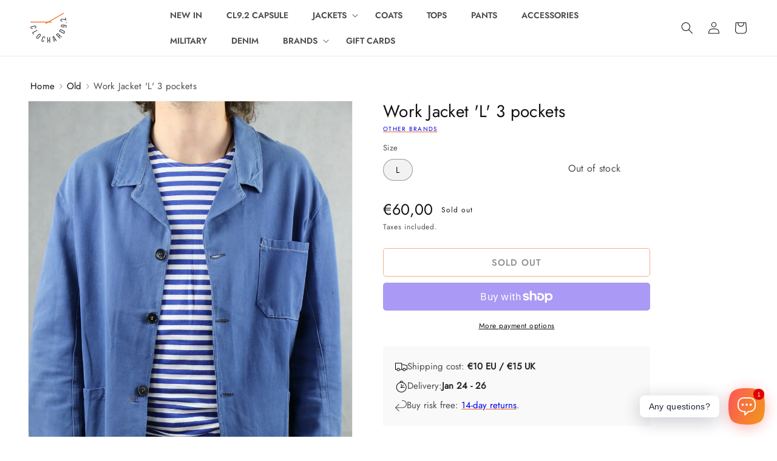

--- FILE ---
content_type: text/html; charset=utf-8
request_url: https://www.clochard92.com/products/work-jacket-l-3-pockets
body_size: 43324
content:
<!doctype html>
<html class="no-js" lang="en">
  <head>
    <meta charset="utf-8">
    <meta http-equiv="X-UA-Compatible" content="IE=edge">
    <meta name="viewport" content="width=device-width,initial-scale=1">
    <meta name="theme-color" content="">
    
    
    
    <link rel="canonical" href="https://www.clochard92.com/products/work-jacket-l-3-pockets">
    <link rel="preconnect" href="https://cdn.shopify.com" crossorigin><link rel="icon" type="image/png" href="//www.clochard92.com/cdn/shop/files/round.png?crop=center&height=32&v=1649157031&width=32">
      <link rel="preload" 
        href="//www.clochard92.com/cdn/shop/products/IMG_3195.jpg?v=1642181136&width=1946" 
        imagesrcset="//www.clochard92.com/cdn/shop/products/IMG_3195.jpg?v=1642181136&width=990 990w, //www.clochard92.com/cdn/shop/products/IMG_3195.jpg?v=1642181136&width=823 823w, //www.clochard92.com/cdn/shop/products/IMG_3195.jpg?v=1642181136&width=713 713w, //www.clochard92.com/cdn/shop/products/IMG_3195.jpg?v=1642181136&width=600 600w, //www.clochard92.com/cdn/shop/products/IMG_3195.jpg?v=1642181136&width=493 493w" 
        as="image">
    

    
  <title>Work Jacket &#39;L&#39; 3 pockets &#126; Vintage Store Clochard92.com</title>
    
<meta name="description" content="Work Jacket 100% Cotton  Good Vintage condition Size L --- Measurements: A: 52cm B: 71cm C: 59cm D: 57cm Model is 180cm -76Kg">

    

<meta property="og:site_name" content="Clochard92.com">
<meta property="og:url" content="https://www.clochard92.com/products/work-jacket-l-3-pockets">
<meta property="og:title" content="Work Jacket &#39;L&#39; 3 pockets">
<meta property="og:type" content="product">
<meta property="og:description" content="Work Jacket 100% Cotton  Good Vintage condition Size L --- Measurements: A: 52cm B: 71cm C: 59cm D: 57cm Model is 180cm -76Kg"><meta property="og:image" content="http://www.clochard92.com/cdn/shop/products/IMG_3195.jpg?v=1642181136">
  <meta property="og:image:secure_url" content="https://www.clochard92.com/cdn/shop/products/IMG_3195.jpg?v=1642181136">
  <meta property="og:image:width" content="2432">
  <meta property="og:image:height" content="3648"><meta property="og:price:amount" content="60,00">
  <meta property="og:price:currency" content="EUR"><meta name="twitter:card" content="summary_large_image">
<meta name="twitter:title" content="Work Jacket &#39;L&#39; 3 pockets">
<meta name="twitter:description" content="Work Jacket 100% Cotton  Good Vintage condition Size L --- Measurements: A: 52cm B: 71cm C: 59cm D: 57cm Model is 180cm -76Kg">


    <script src="//www.clochard92.com/cdn/shop/t/13/assets/global.js?v=24850326154503943211653681985" defer="defer"></script>
    <script>window.performance && window.performance.mark && window.performance.mark('shopify.content_for_header.start');</script><meta name="google-site-verification" content="awmOUw3N6xC3pMPQ7N3wDZKbJgLPm1MAvEg4D3UKvpQ">
<meta name="facebook-domain-verification" content="y60v8sfwhmjyxtx404afsspue47gv1">
<meta id="shopify-digital-wallet" name="shopify-digital-wallet" content="/55077961979/digital_wallets/dialog">
<meta name="shopify-checkout-api-token" content="e7561d8ffa67cecbd48d51d9954370a7">
<link rel="alternate" hreflang="x-default" href="https://www.clochard92.com/products/work-jacket-l-3-pockets">
<link rel="alternate" hreflang="en" href="https://www.clochard92.com/products/work-jacket-l-3-pockets">
<link rel="alternate" hreflang="it" href="https://www.clochard92.com/it/products/work-jacket-l-3-pockets">
<link rel="alternate" type="application/json+oembed" href="https://www.clochard92.com/products/work-jacket-l-3-pockets.oembed">
<script async="async" src="/checkouts/internal/preloads.js?locale=en-IT"></script>
<link rel="preconnect" href="https://shop.app" crossorigin="anonymous">
<script async="async" src="https://shop.app/checkouts/internal/preloads.js?locale=en-IT&shop_id=55077961979" crossorigin="anonymous"></script>
<script id="apple-pay-shop-capabilities" type="application/json">{"shopId":55077961979,"countryCode":"IT","currencyCode":"EUR","merchantCapabilities":["supports3DS"],"merchantId":"gid:\/\/shopify\/Shop\/55077961979","merchantName":"Clochard92.com","requiredBillingContactFields":["postalAddress","email","phone"],"requiredShippingContactFields":["postalAddress","email","phone"],"shippingType":"shipping","supportedNetworks":["visa","maestro","masterCard","amex"],"total":{"type":"pending","label":"Clochard92.com","amount":"1.00"},"shopifyPaymentsEnabled":true,"supportsSubscriptions":true}</script>
<script id="shopify-features" type="application/json">{"accessToken":"e7561d8ffa67cecbd48d51d9954370a7","betas":["rich-media-storefront-analytics"],"domain":"www.clochard92.com","predictiveSearch":true,"shopId":55077961979,"locale":"en"}</script>
<script>var Shopify = Shopify || {};
Shopify.shop = "clochard92.myshopify.com";
Shopify.locale = "en";
Shopify.currency = {"active":"EUR","rate":"1.0"};
Shopify.country = "IT";
Shopify.theme = {"name":"💨 Fast Clochard","id":132847042811,"schema_name":"CL Dawn","schema_version":"0.5.0.0","theme_store_id":null,"role":"main"};
Shopify.theme.handle = "null";
Shopify.theme.style = {"id":null,"handle":null};
Shopify.cdnHost = "www.clochard92.com/cdn";
Shopify.routes = Shopify.routes || {};
Shopify.routes.root = "/";</script>
<script type="module">!function(o){(o.Shopify=o.Shopify||{}).modules=!0}(window);</script>
<script>!function(o){function n(){var o=[];function n(){o.push(Array.prototype.slice.apply(arguments))}return n.q=o,n}var t=o.Shopify=o.Shopify||{};t.loadFeatures=n(),t.autoloadFeatures=n()}(window);</script>
<script>
  window.ShopifyPay = window.ShopifyPay || {};
  window.ShopifyPay.apiHost = "shop.app\/pay";
  window.ShopifyPay.redirectState = null;
</script>
<script id="shop-js-analytics" type="application/json">{"pageType":"product"}</script>
<script defer="defer" async type="module" src="//www.clochard92.com/cdn/shopifycloud/shop-js/modules/v2/client.init-shop-cart-sync_BdyHc3Nr.en.esm.js"></script>
<script defer="defer" async type="module" src="//www.clochard92.com/cdn/shopifycloud/shop-js/modules/v2/chunk.common_Daul8nwZ.esm.js"></script>
<script type="module">
  await import("//www.clochard92.com/cdn/shopifycloud/shop-js/modules/v2/client.init-shop-cart-sync_BdyHc3Nr.en.esm.js");
await import("//www.clochard92.com/cdn/shopifycloud/shop-js/modules/v2/chunk.common_Daul8nwZ.esm.js");

  window.Shopify.SignInWithShop?.initShopCartSync?.({"fedCMEnabled":true,"windoidEnabled":true});

</script>
<script>
  window.Shopify = window.Shopify || {};
  if (!window.Shopify.featureAssets) window.Shopify.featureAssets = {};
  window.Shopify.featureAssets['shop-js'] = {"shop-cart-sync":["modules/v2/client.shop-cart-sync_QYOiDySF.en.esm.js","modules/v2/chunk.common_Daul8nwZ.esm.js"],"init-fed-cm":["modules/v2/client.init-fed-cm_DchLp9rc.en.esm.js","modules/v2/chunk.common_Daul8nwZ.esm.js"],"shop-button":["modules/v2/client.shop-button_OV7bAJc5.en.esm.js","modules/v2/chunk.common_Daul8nwZ.esm.js"],"init-windoid":["modules/v2/client.init-windoid_DwxFKQ8e.en.esm.js","modules/v2/chunk.common_Daul8nwZ.esm.js"],"shop-cash-offers":["modules/v2/client.shop-cash-offers_DWtL6Bq3.en.esm.js","modules/v2/chunk.common_Daul8nwZ.esm.js","modules/v2/chunk.modal_CQq8HTM6.esm.js"],"shop-toast-manager":["modules/v2/client.shop-toast-manager_CX9r1SjA.en.esm.js","modules/v2/chunk.common_Daul8nwZ.esm.js"],"init-shop-email-lookup-coordinator":["modules/v2/client.init-shop-email-lookup-coordinator_UhKnw74l.en.esm.js","modules/v2/chunk.common_Daul8nwZ.esm.js"],"pay-button":["modules/v2/client.pay-button_DzxNnLDY.en.esm.js","modules/v2/chunk.common_Daul8nwZ.esm.js"],"avatar":["modules/v2/client.avatar_BTnouDA3.en.esm.js"],"init-shop-cart-sync":["modules/v2/client.init-shop-cart-sync_BdyHc3Nr.en.esm.js","modules/v2/chunk.common_Daul8nwZ.esm.js"],"shop-login-button":["modules/v2/client.shop-login-button_D8B466_1.en.esm.js","modules/v2/chunk.common_Daul8nwZ.esm.js","modules/v2/chunk.modal_CQq8HTM6.esm.js"],"init-customer-accounts-sign-up":["modules/v2/client.init-customer-accounts-sign-up_C8fpPm4i.en.esm.js","modules/v2/client.shop-login-button_D8B466_1.en.esm.js","modules/v2/chunk.common_Daul8nwZ.esm.js","modules/v2/chunk.modal_CQq8HTM6.esm.js"],"init-shop-for-new-customer-accounts":["modules/v2/client.init-shop-for-new-customer-accounts_CVTO0Ztu.en.esm.js","modules/v2/client.shop-login-button_D8B466_1.en.esm.js","modules/v2/chunk.common_Daul8nwZ.esm.js","modules/v2/chunk.modal_CQq8HTM6.esm.js"],"init-customer-accounts":["modules/v2/client.init-customer-accounts_dRgKMfrE.en.esm.js","modules/v2/client.shop-login-button_D8B466_1.en.esm.js","modules/v2/chunk.common_Daul8nwZ.esm.js","modules/v2/chunk.modal_CQq8HTM6.esm.js"],"shop-follow-button":["modules/v2/client.shop-follow-button_CkZpjEct.en.esm.js","modules/v2/chunk.common_Daul8nwZ.esm.js","modules/v2/chunk.modal_CQq8HTM6.esm.js"],"lead-capture":["modules/v2/client.lead-capture_BntHBhfp.en.esm.js","modules/v2/chunk.common_Daul8nwZ.esm.js","modules/v2/chunk.modal_CQq8HTM6.esm.js"],"checkout-modal":["modules/v2/client.checkout-modal_CfxcYbTm.en.esm.js","modules/v2/chunk.common_Daul8nwZ.esm.js","modules/v2/chunk.modal_CQq8HTM6.esm.js"],"shop-login":["modules/v2/client.shop-login_Da4GZ2H6.en.esm.js","modules/v2/chunk.common_Daul8nwZ.esm.js","modules/v2/chunk.modal_CQq8HTM6.esm.js"],"payment-terms":["modules/v2/client.payment-terms_MV4M3zvL.en.esm.js","modules/v2/chunk.common_Daul8nwZ.esm.js","modules/v2/chunk.modal_CQq8HTM6.esm.js"]};
</script>
<script>(function() {
  var isLoaded = false;
  function asyncLoad() {
    if (isLoaded) return;
    isLoaded = true;
    var urls = ["https:\/\/cdn.shopify.com\/s\/files\/1\/0184\/4255\/1360\/files\/whatsapp.v5.min.js?v=1649497564\u0026shop=clochard92.myshopify.com"];
    for (var i = 0; i < urls.length; i++) {
      var s = document.createElement('script');
      s.type = 'text/javascript';
      s.async = true;
      s.src = urls[i];
      var x = document.getElementsByTagName('script')[0];
      x.parentNode.insertBefore(s, x);
    }
  };
  if(window.attachEvent) {
    window.attachEvent('onload', asyncLoad);
  } else {
    window.addEventListener('load', asyncLoad, false);
  }
})();</script>
<script id="__st">var __st={"a":55077961979,"offset":3600,"reqid":"6554211c-35da-4075-a83b-83fb0d3a7404-1769028050","pageurl":"www.clochard92.com\/products\/work-jacket-l-3-pockets","u":"3464c995933b","p":"product","rtyp":"product","rid":7553633812731};</script>
<script>window.ShopifyPaypalV4VisibilityTracking = true;</script>
<script id="captcha-bootstrap">!function(){'use strict';const t='contact',e='account',n='new_comment',o=[[t,t],['blogs',n],['comments',n],[t,'customer']],c=[[e,'customer_login'],[e,'guest_login'],[e,'recover_customer_password'],[e,'create_customer']],r=t=>t.map((([t,e])=>`form[action*='/${t}']:not([data-nocaptcha='true']) input[name='form_type'][value='${e}']`)).join(','),a=t=>()=>t?[...document.querySelectorAll(t)].map((t=>t.form)):[];function s(){const t=[...o],e=r(t);return a(e)}const i='password',u='form_key',d=['recaptcha-v3-token','g-recaptcha-response','h-captcha-response',i],f=()=>{try{return window.sessionStorage}catch{return}},m='__shopify_v',_=t=>t.elements[u];function p(t,e,n=!1){try{const o=window.sessionStorage,c=JSON.parse(o.getItem(e)),{data:r}=function(t){const{data:e,action:n}=t;return t[m]||n?{data:e,action:n}:{data:t,action:n}}(c);for(const[e,n]of Object.entries(r))t.elements[e]&&(t.elements[e].value=n);n&&o.removeItem(e)}catch(o){console.error('form repopulation failed',{error:o})}}const l='form_type',E='cptcha';function T(t){t.dataset[E]=!0}const w=window,h=w.document,L='Shopify',v='ce_forms',y='captcha';let A=!1;((t,e)=>{const n=(g='f06e6c50-85a8-45c8-87d0-21a2b65856fe',I='https://cdn.shopify.com/shopifycloud/storefront-forms-hcaptcha/ce_storefront_forms_captcha_hcaptcha.v1.5.2.iife.js',D={infoText:'Protected by hCaptcha',privacyText:'Privacy',termsText:'Terms'},(t,e,n)=>{const o=w[L][v],c=o.bindForm;if(c)return c(t,g,e,D).then(n);var r;o.q.push([[t,g,e,D],n]),r=I,A||(h.body.append(Object.assign(h.createElement('script'),{id:'captcha-provider',async:!0,src:r})),A=!0)});var g,I,D;w[L]=w[L]||{},w[L][v]=w[L][v]||{},w[L][v].q=[],w[L][y]=w[L][y]||{},w[L][y].protect=function(t,e){n(t,void 0,e),T(t)},Object.freeze(w[L][y]),function(t,e,n,w,h,L){const[v,y,A,g]=function(t,e,n){const i=e?o:[],u=t?c:[],d=[...i,...u],f=r(d),m=r(i),_=r(d.filter((([t,e])=>n.includes(e))));return[a(f),a(m),a(_),s()]}(w,h,L),I=t=>{const e=t.target;return e instanceof HTMLFormElement?e:e&&e.form},D=t=>v().includes(t);t.addEventListener('submit',(t=>{const e=I(t);if(!e)return;const n=D(e)&&!e.dataset.hcaptchaBound&&!e.dataset.recaptchaBound,o=_(e),c=g().includes(e)&&(!o||!o.value);(n||c)&&t.preventDefault(),c&&!n&&(function(t){try{if(!f())return;!function(t){const e=f();if(!e)return;const n=_(t);if(!n)return;const o=n.value;o&&e.removeItem(o)}(t);const e=Array.from(Array(32),(()=>Math.random().toString(36)[2])).join('');!function(t,e){_(t)||t.append(Object.assign(document.createElement('input'),{type:'hidden',name:u})),t.elements[u].value=e}(t,e),function(t,e){const n=f();if(!n)return;const o=[...t.querySelectorAll(`input[type='${i}']`)].map((({name:t})=>t)),c=[...d,...o],r={};for(const[a,s]of new FormData(t).entries())c.includes(a)||(r[a]=s);n.setItem(e,JSON.stringify({[m]:1,action:t.action,data:r}))}(t,e)}catch(e){console.error('failed to persist form',e)}}(e),e.submit())}));const S=(t,e)=>{t&&!t.dataset[E]&&(n(t,e.some((e=>e===t))),T(t))};for(const o of['focusin','change'])t.addEventListener(o,(t=>{const e=I(t);D(e)&&S(e,y())}));const B=e.get('form_key'),M=e.get(l),P=B&&M;t.addEventListener('DOMContentLoaded',(()=>{const t=y();if(P)for(const e of t)e.elements[l].value===M&&p(e,B);[...new Set([...A(),...v().filter((t=>'true'===t.dataset.shopifyCaptcha))])].forEach((e=>S(e,t)))}))}(h,new URLSearchParams(w.location.search),n,t,e,['guest_login'])})(!0,!0)}();</script>
<script integrity="sha256-4kQ18oKyAcykRKYeNunJcIwy7WH5gtpwJnB7kiuLZ1E=" data-source-attribution="shopify.loadfeatures" defer="defer" src="//www.clochard92.com/cdn/shopifycloud/storefront/assets/storefront/load_feature-a0a9edcb.js" crossorigin="anonymous"></script>
<script crossorigin="anonymous" defer="defer" src="//www.clochard92.com/cdn/shopifycloud/storefront/assets/shopify_pay/storefront-65b4c6d7.js?v=20250812"></script>
<script data-source-attribution="shopify.dynamic_checkout.dynamic.init">var Shopify=Shopify||{};Shopify.PaymentButton=Shopify.PaymentButton||{isStorefrontPortableWallets:!0,init:function(){window.Shopify.PaymentButton.init=function(){};var t=document.createElement("script");t.src="https://www.clochard92.com/cdn/shopifycloud/portable-wallets/latest/portable-wallets.en.js",t.type="module",document.head.appendChild(t)}};
</script>
<script data-source-attribution="shopify.dynamic_checkout.buyer_consent">
  function portableWalletsHideBuyerConsent(e){var t=document.getElementById("shopify-buyer-consent"),n=document.getElementById("shopify-subscription-policy-button");t&&n&&(t.classList.add("hidden"),t.setAttribute("aria-hidden","true"),n.removeEventListener("click",e))}function portableWalletsShowBuyerConsent(e){var t=document.getElementById("shopify-buyer-consent"),n=document.getElementById("shopify-subscription-policy-button");t&&n&&(t.classList.remove("hidden"),t.removeAttribute("aria-hidden"),n.addEventListener("click",e))}window.Shopify?.PaymentButton&&(window.Shopify.PaymentButton.hideBuyerConsent=portableWalletsHideBuyerConsent,window.Shopify.PaymentButton.showBuyerConsent=portableWalletsShowBuyerConsent);
</script>
<script>
  function portableWalletsCleanup(e){e&&e.src&&console.error("Failed to load portable wallets script "+e.src);var t=document.querySelectorAll("shopify-accelerated-checkout .shopify-payment-button__skeleton, shopify-accelerated-checkout-cart .wallet-cart-button__skeleton"),e=document.getElementById("shopify-buyer-consent");for(let e=0;e<t.length;e++)t[e].remove();e&&e.remove()}function portableWalletsNotLoadedAsModule(e){e instanceof ErrorEvent&&"string"==typeof e.message&&e.message.includes("import.meta")&&"string"==typeof e.filename&&e.filename.includes("portable-wallets")&&(window.removeEventListener("error",portableWalletsNotLoadedAsModule),window.Shopify.PaymentButton.failedToLoad=e,"loading"===document.readyState?document.addEventListener("DOMContentLoaded",window.Shopify.PaymentButton.init):window.Shopify.PaymentButton.init())}window.addEventListener("error",portableWalletsNotLoadedAsModule);
</script>

<script type="module" src="https://www.clochard92.com/cdn/shopifycloud/portable-wallets/latest/portable-wallets.en.js" onError="portableWalletsCleanup(this)" crossorigin="anonymous"></script>
<script nomodule>
  document.addEventListener("DOMContentLoaded", portableWalletsCleanup);
</script>

<link id="shopify-accelerated-checkout-styles" rel="stylesheet" media="screen" href="https://www.clochard92.com/cdn/shopifycloud/portable-wallets/latest/accelerated-checkout-backwards-compat.css" crossorigin="anonymous">
<style id="shopify-accelerated-checkout-cart">
        #shopify-buyer-consent {
  margin-top: 1em;
  display: inline-block;
  width: 100%;
}

#shopify-buyer-consent.hidden {
  display: none;
}

#shopify-subscription-policy-button {
  background: none;
  border: none;
  padding: 0;
  text-decoration: underline;
  font-size: inherit;
  cursor: pointer;
}

#shopify-subscription-policy-button::before {
  box-shadow: none;
}

      </style>
<script id="sections-script" data-sections="product-recommendations,header,cl-footer" defer="defer" src="//www.clochard92.com/cdn/shop/t/13/compiled_assets/scripts.js?v=35801"></script>
<script>window.performance && window.performance.mark && window.performance.mark('shopify.content_for_header.end');</script>


    <style data-shopify>
      
      
      
      
      

      :root, ::after, ::before {
        --font-body-family: "system_ui", -apple-system, 'Segoe UI', Roboto, 'Helvetica Neue', 'Noto Sans', 'Liberation Sans', Arial, sans-serif, 'Apple Color Emoji', 'Segoe UI Emoji', 'Segoe UI Symbol', 'Noto Color Emoji';
        --font-body-style: normal;
        --font-body-weight: 400;
        --font-body-weight-bold: 700;

        --font-heading-family: "system_ui", -apple-system, 'Segoe UI', Roboto, 'Helvetica Neue', 'Noto Sans', 'Liberation Sans', Arial, sans-serif, 'Apple Color Emoji', 'Segoe UI Emoji', 'Segoe UI Symbol', 'Noto Color Emoji';
        --font-heading-style: normal;
        --font-heading-weight: 400;

        --font-body-scale: 1.0;
        --font-heading-scale: 1.0;

        --color-base-text: 18, 18, 18;
        --color-shadow: 18, 18, 18;
        --color-base-background-1: 255, 255, 255;
        --color-base-background-2: 248, 248, 248;
        --color-base-solid-button-labels: 255, 255, 255;
        --color-base-outline-button-labels: 18, 18, 18;
        --color-base-accent-1: 235, 101, 31;
        --color-base-accent-2: 65, 105, 225;
        --payment-terms-background-color: #ffffff;

        --gradient-base-background-1: #ffffff;
        --gradient-base-background-2: #f8f8f8;
        --gradient-base-accent-1: linear-gradient(90deg, rgba(235, 101, 31, 1) 15%, rgba(242, 143, 34, 1) 83%);
        --gradient-base-accent-2: #4169e1;

        --media-padding: px;
        --media-border-opacity: 0.05;
        --media-border-width: 1px;
        --media-radius: 0px;
        --media-shadow-opacity: 0.0;
        --media-shadow-horizontal-offset: 0px;
        --media-shadow-vertical-offset: 4px;
        --media-shadow-blur-radius: 5px;
        --media-shadow-visible: 0;

        --page-width: 130rem;
        --page-width-margin: 0rem;

        --card-image-padding: 0.0rem;
        --card-corner-radius: 0.0rem;
        --card-text-alignment: left;
        --card-border-width: 0.0rem;
        --card-border-opacity: 0.1;
        --card-shadow-opacity: 0.0;
        --card-shadow-horizontal-offset: 0.0rem;
        --card-shadow-vertical-offset: 0.4rem;
        --card-shadow-blur-radius: 0.5rem;

        --badge-corner-radius: 2.0rem;

        --popup-border-width: 1px;
        --popup-border-opacity: 0.1;
        --popup-corner-radius: 0px;
        --popup-shadow-opacity: 0.0;
        --popup-shadow-horizontal-offset: 0px;
        --popup-shadow-vertical-offset: 4px;
        --popup-shadow-blur-radius: 5px;

        --drawer-border-width: 1px;
        --drawer-border-opacity: 0.1;
        --drawer-shadow-opacity: 0.0;
        --drawer-shadow-horizontal-offset: 0px;
        --drawer-shadow-vertical-offset: 4px;
        --drawer-shadow-blur-radius: 5px;

        --spacing-sections-desktop: 0px;
        --spacing-sections-mobile: 0px;

        --grid-desktop-vertical-spacing: 8px;
        --grid-desktop-horizontal-spacing: 8px;
        --grid-mobile-vertical-spacing: 4px;
        --grid-mobile-horizontal-spacing: 4px;

        --text-boxes-border-opacity: 0.1;
        --text-boxes-border-width: 0px;
        --text-boxes-radius: 0px;
        --text-boxes-shadow-opacity: 0.0;
        --text-boxes-shadow-horizontal-offset: 0px;
        --text-boxes-shadow-vertical-offset: 4px;
        --text-boxes-shadow-blur-radius: 5px;

        --buttons-radius: 4px;
        --buttons-radius-outset: 5px;
        --buttons-border-width: 1px;
        --buttons-border-opacity: 1.0;
        --buttons-shadow-opacity: 0.0;
        --buttons-shadow-horizontal-offset: 0px;
        --buttons-shadow-vertical-offset: 4px;
        --buttons-shadow-blur-radius: 5px;
        --buttons-border-offset: 0.3px;

        --inputs-radius: 4px;
        --inputs-border-width: 1px;
        --inputs-border-opacity: 0.55;
        --inputs-shadow-opacity: 0.0;
        --inputs-shadow-horizontal-offset: 0px;
        --inputs-margin-offset: 0px;
        --inputs-shadow-vertical-offset: 4px;
        --inputs-shadow-blur-radius: 5px;
        --inputs-radius-outset: 5px;

        --variant-pills-radius: 20px;
        --variant-pills-border-width: 1px;
        --variant-pills-border-opacity: 0.55;
        --variant-pills-shadow-opacity: 0.0;
        --variant-pills-shadow-horizontal-offset: 0px;
        --variant-pills-shadow-vertical-offset: 4px;
        --variant-pills-shadow-blur-radius: 5px;
      }

      *,
      *::before,
      *::after {
        box-sizing: inherit;
      }

      html {
        box-sizing: border-box;
        font-size: calc(var(--font-body-scale) * 62.5%);
        height: 100%;
      }

      body {
        display: grid;
        grid-template-rows: auto auto 1fr auto;
        grid-template-columns: 100%;
        /* min-height: 100%; */
        margin: 0;
        font-size: 1.5rem;
        letter-spacing: 0.03rem;
        line-height: calc(1 + 0.8 / var(--font-body-scale));
        font-family: var(--font-body-family);
        font-style: var(--font-body-style);
        font-weight: var(--font-body-weight);
      }

      @media screen and (min-width: 750px) {
        body {
          font-size: 1.6rem;
        }
      }
    </style>

    <link href="//www.clochard92.com/cdn/shop/t/13/assets/base.css?v=118014206505582600771654647956" rel="stylesheet" type="text/css" media="all" />
    <link href="//www.clochard92.com/cdn/shop/t/13/assets/cl-base.css?v=69951951737493291961755615293" rel="stylesheet" type="text/css" media="all" />
<link rel="stylesheet" href="//www.clochard92.com/cdn/shop/t/13/assets/component-predictive-search.css?v=165644661289088488651653681985" media="print" onload="this.media='all'"><script>document.documentElement.className = document.documentElement.className.replace('no-js', 'js');
    if (Shopify.designMode) {
      document.documentElement.classList.add('shopify-design-mode');
    }
    </script>
    <!-- Google Tag Manager -->
    <script>window.dataLayer = window.dataLayer || [];</script>
    <script>(function(w,d,s,l,i){w[l]=w[l]||[];w[l].push({'gtm.start':
      new Date().getTime(),event:'gtm.js'});var f=d.getElementsByTagName(s)[0],
      j=d.createElement(s),dl=l!='dataLayer'?'&l='+l:'';j.defer=true;j.src=
      'https://www.googletagmanager.com/gtm.js?id='+i+dl;f.parentNode.insertBefore(j,f);
      })(window,document,'script','dataLayer','GTM-PQRJTVP');</script>
    <!-- End Google Tag Manager -->
  <link href="https://monorail-edge.shopifysvc.com" rel="dns-prefetch">
<script>(function(){if ("sendBeacon" in navigator && "performance" in window) {try {var session_token_from_headers = performance.getEntriesByType('navigation')[0].serverTiming.find(x => x.name == '_s').description;} catch {var session_token_from_headers = undefined;}var session_cookie_matches = document.cookie.match(/_shopify_s=([^;]*)/);var session_token_from_cookie = session_cookie_matches && session_cookie_matches.length === 2 ? session_cookie_matches[1] : "";var session_token = session_token_from_headers || session_token_from_cookie || "";function handle_abandonment_event(e) {var entries = performance.getEntries().filter(function(entry) {return /monorail-edge.shopifysvc.com/.test(entry.name);});if (!window.abandonment_tracked && entries.length === 0) {window.abandonment_tracked = true;var currentMs = Date.now();var navigation_start = performance.timing.navigationStart;var payload = {shop_id: 55077961979,url: window.location.href,navigation_start,duration: currentMs - navigation_start,session_token,page_type: "product"};window.navigator.sendBeacon("https://monorail-edge.shopifysvc.com/v1/produce", JSON.stringify({schema_id: "online_store_buyer_site_abandonment/1.1",payload: payload,metadata: {event_created_at_ms: currentMs,event_sent_at_ms: currentMs}}));}}window.addEventListener('pagehide', handle_abandonment_event);}}());</script>
<script id="web-pixels-manager-setup">(function e(e,d,r,n,o){if(void 0===o&&(o={}),!Boolean(null===(a=null===(i=window.Shopify)||void 0===i?void 0:i.analytics)||void 0===a?void 0:a.replayQueue)){var i,a;window.Shopify=window.Shopify||{};var t=window.Shopify;t.analytics=t.analytics||{};var s=t.analytics;s.replayQueue=[],s.publish=function(e,d,r){return s.replayQueue.push([e,d,r]),!0};try{self.performance.mark("wpm:start")}catch(e){}var l=function(){var e={modern:/Edge?\/(1{2}[4-9]|1[2-9]\d|[2-9]\d{2}|\d{4,})\.\d+(\.\d+|)|Firefox\/(1{2}[4-9]|1[2-9]\d|[2-9]\d{2}|\d{4,})\.\d+(\.\d+|)|Chrom(ium|e)\/(9{2}|\d{3,})\.\d+(\.\d+|)|(Maci|X1{2}).+ Version\/(15\.\d+|(1[6-9]|[2-9]\d|\d{3,})\.\d+)([,.]\d+|)( \(\w+\)|)( Mobile\/\w+|) Safari\/|Chrome.+OPR\/(9{2}|\d{3,})\.\d+\.\d+|(CPU[ +]OS|iPhone[ +]OS|CPU[ +]iPhone|CPU IPhone OS|CPU iPad OS)[ +]+(15[._]\d+|(1[6-9]|[2-9]\d|\d{3,})[._]\d+)([._]\d+|)|Android:?[ /-](13[3-9]|1[4-9]\d|[2-9]\d{2}|\d{4,})(\.\d+|)(\.\d+|)|Android.+Firefox\/(13[5-9]|1[4-9]\d|[2-9]\d{2}|\d{4,})\.\d+(\.\d+|)|Android.+Chrom(ium|e)\/(13[3-9]|1[4-9]\d|[2-9]\d{2}|\d{4,})\.\d+(\.\d+|)|SamsungBrowser\/([2-9]\d|\d{3,})\.\d+/,legacy:/Edge?\/(1[6-9]|[2-9]\d|\d{3,})\.\d+(\.\d+|)|Firefox\/(5[4-9]|[6-9]\d|\d{3,})\.\d+(\.\d+|)|Chrom(ium|e)\/(5[1-9]|[6-9]\d|\d{3,})\.\d+(\.\d+|)([\d.]+$|.*Safari\/(?![\d.]+ Edge\/[\d.]+$))|(Maci|X1{2}).+ Version\/(10\.\d+|(1[1-9]|[2-9]\d|\d{3,})\.\d+)([,.]\d+|)( \(\w+\)|)( Mobile\/\w+|) Safari\/|Chrome.+OPR\/(3[89]|[4-9]\d|\d{3,})\.\d+\.\d+|(CPU[ +]OS|iPhone[ +]OS|CPU[ +]iPhone|CPU IPhone OS|CPU iPad OS)[ +]+(10[._]\d+|(1[1-9]|[2-9]\d|\d{3,})[._]\d+)([._]\d+|)|Android:?[ /-](13[3-9]|1[4-9]\d|[2-9]\d{2}|\d{4,})(\.\d+|)(\.\d+|)|Mobile Safari.+OPR\/([89]\d|\d{3,})\.\d+\.\d+|Android.+Firefox\/(13[5-9]|1[4-9]\d|[2-9]\d{2}|\d{4,})\.\d+(\.\d+|)|Android.+Chrom(ium|e)\/(13[3-9]|1[4-9]\d|[2-9]\d{2}|\d{4,})\.\d+(\.\d+|)|Android.+(UC? ?Browser|UCWEB|U3)[ /]?(15\.([5-9]|\d{2,})|(1[6-9]|[2-9]\d|\d{3,})\.\d+)\.\d+|SamsungBrowser\/(5\.\d+|([6-9]|\d{2,})\.\d+)|Android.+MQ{2}Browser\/(14(\.(9|\d{2,})|)|(1[5-9]|[2-9]\d|\d{3,})(\.\d+|))(\.\d+|)|K[Aa][Ii]OS\/(3\.\d+|([4-9]|\d{2,})\.\d+)(\.\d+|)/},d=e.modern,r=e.legacy,n=navigator.userAgent;return n.match(d)?"modern":n.match(r)?"legacy":"unknown"}(),u="modern"===l?"modern":"legacy",c=(null!=n?n:{modern:"",legacy:""})[u],f=function(e){return[e.baseUrl,"/wpm","/b",e.hashVersion,"modern"===e.buildTarget?"m":"l",".js"].join("")}({baseUrl:d,hashVersion:r,buildTarget:u}),m=function(e){var d=e.version,r=e.bundleTarget,n=e.surface,o=e.pageUrl,i=e.monorailEndpoint;return{emit:function(e){var a=e.status,t=e.errorMsg,s=(new Date).getTime(),l=JSON.stringify({metadata:{event_sent_at_ms:s},events:[{schema_id:"web_pixels_manager_load/3.1",payload:{version:d,bundle_target:r,page_url:o,status:a,surface:n,error_msg:t},metadata:{event_created_at_ms:s}}]});if(!i)return console&&console.warn&&console.warn("[Web Pixels Manager] No Monorail endpoint provided, skipping logging."),!1;try{return self.navigator.sendBeacon.bind(self.navigator)(i,l)}catch(e){}var u=new XMLHttpRequest;try{return u.open("POST",i,!0),u.setRequestHeader("Content-Type","text/plain"),u.send(l),!0}catch(e){return console&&console.warn&&console.warn("[Web Pixels Manager] Got an unhandled error while logging to Monorail."),!1}}}}({version:r,bundleTarget:l,surface:e.surface,pageUrl:self.location.href,monorailEndpoint:e.monorailEndpoint});try{o.browserTarget=l,function(e){var d=e.src,r=e.async,n=void 0===r||r,o=e.onload,i=e.onerror,a=e.sri,t=e.scriptDataAttributes,s=void 0===t?{}:t,l=document.createElement("script"),u=document.querySelector("head"),c=document.querySelector("body");if(l.async=n,l.src=d,a&&(l.integrity=a,l.crossOrigin="anonymous"),s)for(var f in s)if(Object.prototype.hasOwnProperty.call(s,f))try{l.dataset[f]=s[f]}catch(e){}if(o&&l.addEventListener("load",o),i&&l.addEventListener("error",i),u)u.appendChild(l);else{if(!c)throw new Error("Did not find a head or body element to append the script");c.appendChild(l)}}({src:f,async:!0,onload:function(){if(!function(){var e,d;return Boolean(null===(d=null===(e=window.Shopify)||void 0===e?void 0:e.analytics)||void 0===d?void 0:d.initialized)}()){var d=window.webPixelsManager.init(e)||void 0;if(d){var r=window.Shopify.analytics;r.replayQueue.forEach((function(e){var r=e[0],n=e[1],o=e[2];d.publishCustomEvent(r,n,o)})),r.replayQueue=[],r.publish=d.publishCustomEvent,r.visitor=d.visitor,r.initialized=!0}}},onerror:function(){return m.emit({status:"failed",errorMsg:"".concat(f," has failed to load")})},sri:function(e){var d=/^sha384-[A-Za-z0-9+/=]+$/;return"string"==typeof e&&d.test(e)}(c)?c:"",scriptDataAttributes:o}),m.emit({status:"loading"})}catch(e){m.emit({status:"failed",errorMsg:(null==e?void 0:e.message)||"Unknown error"})}}})({shopId: 55077961979,storefrontBaseUrl: "https://www.clochard92.com",extensionsBaseUrl: "https://extensions.shopifycdn.com/cdn/shopifycloud/web-pixels-manager",monorailEndpoint: "https://monorail-edge.shopifysvc.com/unstable/produce_batch",surface: "storefront-renderer",enabledBetaFlags: ["2dca8a86"],webPixelsConfigList: [{"id":"2333081929","configuration":"{\"pixel_id\":\"363387015317919\",\"pixel_type\":\"facebook_pixel\"}","eventPayloadVersion":"v1","runtimeContext":"OPEN","scriptVersion":"ca16bc87fe92b6042fbaa3acc2fbdaa6","type":"APP","apiClientId":2329312,"privacyPurposes":["ANALYTICS","MARKETING","SALE_OF_DATA"],"dataSharingAdjustments":{"protectedCustomerApprovalScopes":["read_customer_address","read_customer_email","read_customer_name","read_customer_personal_data","read_customer_phone"]}},{"id":"990904649","configuration":"{\"config\":\"{\\\"google_tag_ids\\\":[\\\"G-V2YB7C5DPL\\\",\\\"AW-10846763634\\\",\\\"GT-WK255B8\\\",\\\"GTM-PQRJTVP\\\"],\\\"target_country\\\":\\\"IT\\\",\\\"gtag_events\\\":[{\\\"type\\\":\\\"search\\\",\\\"action_label\\\":[\\\"G-V2YB7C5DPL\\\",\\\"AW-10846763634\\\/n4jrCJPb96EDEPL0kbQo\\\"]},{\\\"type\\\":\\\"begin_checkout\\\",\\\"action_label\\\":[\\\"G-V2YB7C5DPL\\\",\\\"AW-10846763634\\\/a4ipCJDb96EDEPL0kbQo\\\"]},{\\\"type\\\":\\\"view_item\\\",\\\"action_label\\\":[\\\"G-V2YB7C5DPL\\\",\\\"AW-10846763634\\\/adOJCIrb96EDEPL0kbQo\\\",\\\"MC-XHMSZCZ5QW\\\"]},{\\\"type\\\":\\\"purchase\\\",\\\"action_label\\\":[\\\"G-V2YB7C5DPL\\\",\\\"AW-10846763634\\\/HYvACIfb96EDEPL0kbQo\\\",\\\"MC-XHMSZCZ5QW\\\"]},{\\\"type\\\":\\\"page_view\\\",\\\"action_label\\\":[\\\"G-V2YB7C5DPL\\\",\\\"AW-10846763634\\\/kUg5CITb96EDEPL0kbQo\\\",\\\"MC-XHMSZCZ5QW\\\"]},{\\\"type\\\":\\\"add_payment_info\\\",\\\"action_label\\\":[\\\"G-V2YB7C5DPL\\\",\\\"AW-10846763634\\\/FJdnCJbb96EDEPL0kbQo\\\"]},{\\\"type\\\":\\\"add_to_cart\\\",\\\"action_label\\\":[\\\"G-V2YB7C5DPL\\\",\\\"AW-10846763634\\\/Rq1OCI3b96EDEPL0kbQo\\\"]}],\\\"enable_monitoring_mode\\\":false}\"}","eventPayloadVersion":"v1","runtimeContext":"OPEN","scriptVersion":"b2a88bafab3e21179ed38636efcd8a93","type":"APP","apiClientId":1780363,"privacyPurposes":[],"dataSharingAdjustments":{"protectedCustomerApprovalScopes":["read_customer_address","read_customer_email","read_customer_name","read_customer_personal_data","read_customer_phone"]}},{"id":"159908169","configuration":"{\"tagID\":\"2614238362020\"}","eventPayloadVersion":"v1","runtimeContext":"STRICT","scriptVersion":"18031546ee651571ed29edbe71a3550b","type":"APP","apiClientId":3009811,"privacyPurposes":["ANALYTICS","MARKETING","SALE_OF_DATA"],"dataSharingAdjustments":{"protectedCustomerApprovalScopes":["read_customer_address","read_customer_email","read_customer_name","read_customer_personal_data","read_customer_phone"]}},{"id":"shopify-app-pixel","configuration":"{}","eventPayloadVersion":"v1","runtimeContext":"STRICT","scriptVersion":"0450","apiClientId":"shopify-pixel","type":"APP","privacyPurposes":["ANALYTICS","MARKETING"]},{"id":"shopify-custom-pixel","eventPayloadVersion":"v1","runtimeContext":"LAX","scriptVersion":"0450","apiClientId":"shopify-pixel","type":"CUSTOM","privacyPurposes":["ANALYTICS","MARKETING"]}],isMerchantRequest: false,initData: {"shop":{"name":"Clochard92.com","paymentSettings":{"currencyCode":"EUR"},"myshopifyDomain":"clochard92.myshopify.com","countryCode":"IT","storefrontUrl":"https:\/\/www.clochard92.com"},"customer":null,"cart":null,"checkout":null,"productVariants":[{"price":{"amount":60.0,"currencyCode":"EUR"},"product":{"title":"Work Jacket 'L' 3 pockets","vendor":"Other brands","id":"7553633812731","untranslatedTitle":"Work Jacket 'L' 3 pockets","url":"\/products\/work-jacket-l-3-pockets","type":"Private"},"id":"42565385584891","image":{"src":"\/\/www.clochard92.com\/cdn\/shop\/products\/IMG_3195.jpg?v=1642181136"},"sku":"","title":"L","untranslatedTitle":"L"}],"purchasingCompany":null},},"https://www.clochard92.com/cdn","fcfee988w5aeb613cpc8e4bc33m6693e112",{"modern":"","legacy":""},{"shopId":"55077961979","storefrontBaseUrl":"https:\/\/www.clochard92.com","extensionBaseUrl":"https:\/\/extensions.shopifycdn.com\/cdn\/shopifycloud\/web-pixels-manager","surface":"storefront-renderer","enabledBetaFlags":"[\"2dca8a86\"]","isMerchantRequest":"false","hashVersion":"fcfee988w5aeb613cpc8e4bc33m6693e112","publish":"custom","events":"[[\"page_viewed\",{}],[\"product_viewed\",{\"productVariant\":{\"price\":{\"amount\":60.0,\"currencyCode\":\"EUR\"},\"product\":{\"title\":\"Work Jacket 'L' 3 pockets\",\"vendor\":\"Other brands\",\"id\":\"7553633812731\",\"untranslatedTitle\":\"Work Jacket 'L' 3 pockets\",\"url\":\"\/products\/work-jacket-l-3-pockets\",\"type\":\"Private\"},\"id\":\"42565385584891\",\"image\":{\"src\":\"\/\/www.clochard92.com\/cdn\/shop\/products\/IMG_3195.jpg?v=1642181136\"},\"sku\":\"\",\"title\":\"L\",\"untranslatedTitle\":\"L\"}}]]"});</script><script>
  window.ShopifyAnalytics = window.ShopifyAnalytics || {};
  window.ShopifyAnalytics.meta = window.ShopifyAnalytics.meta || {};
  window.ShopifyAnalytics.meta.currency = 'EUR';
  var meta = {"product":{"id":7553633812731,"gid":"gid:\/\/shopify\/Product\/7553633812731","vendor":"Other brands","type":"Private","handle":"work-jacket-l-3-pockets","variants":[{"id":42565385584891,"price":6000,"name":"Work Jacket 'L' 3 pockets - L","public_title":"L","sku":""}],"remote":false},"page":{"pageType":"product","resourceType":"product","resourceId":7553633812731,"requestId":"6554211c-35da-4075-a83b-83fb0d3a7404-1769028050"}};
  for (var attr in meta) {
    window.ShopifyAnalytics.meta[attr] = meta[attr];
  }
</script>
<script class="analytics">
  (function () {
    var customDocumentWrite = function(content) {
      var jquery = null;

      if (window.jQuery) {
        jquery = window.jQuery;
      } else if (window.Checkout && window.Checkout.$) {
        jquery = window.Checkout.$;
      }

      if (jquery) {
        jquery('body').append(content);
      }
    };

    var hasLoggedConversion = function(token) {
      if (token) {
        return document.cookie.indexOf('loggedConversion=' + token) !== -1;
      }
      return false;
    }

    var setCookieIfConversion = function(token) {
      if (token) {
        var twoMonthsFromNow = new Date(Date.now());
        twoMonthsFromNow.setMonth(twoMonthsFromNow.getMonth() + 2);

        document.cookie = 'loggedConversion=' + token + '; expires=' + twoMonthsFromNow;
      }
    }

    var trekkie = window.ShopifyAnalytics.lib = window.trekkie = window.trekkie || [];
    if (trekkie.integrations) {
      return;
    }
    trekkie.methods = [
      'identify',
      'page',
      'ready',
      'track',
      'trackForm',
      'trackLink'
    ];
    trekkie.factory = function(method) {
      return function() {
        var args = Array.prototype.slice.call(arguments);
        args.unshift(method);
        trekkie.push(args);
        return trekkie;
      };
    };
    for (var i = 0; i < trekkie.methods.length; i++) {
      var key = trekkie.methods[i];
      trekkie[key] = trekkie.factory(key);
    }
    trekkie.load = function(config) {
      trekkie.config = config || {};
      trekkie.config.initialDocumentCookie = document.cookie;
      var first = document.getElementsByTagName('script')[0];
      var script = document.createElement('script');
      script.type = 'text/javascript';
      script.onerror = function(e) {
        var scriptFallback = document.createElement('script');
        scriptFallback.type = 'text/javascript';
        scriptFallback.onerror = function(error) {
                var Monorail = {
      produce: function produce(monorailDomain, schemaId, payload) {
        var currentMs = new Date().getTime();
        var event = {
          schema_id: schemaId,
          payload: payload,
          metadata: {
            event_created_at_ms: currentMs,
            event_sent_at_ms: currentMs
          }
        };
        return Monorail.sendRequest("https://" + monorailDomain + "/v1/produce", JSON.stringify(event));
      },
      sendRequest: function sendRequest(endpointUrl, payload) {
        // Try the sendBeacon API
        if (window && window.navigator && typeof window.navigator.sendBeacon === 'function' && typeof window.Blob === 'function' && !Monorail.isIos12()) {
          var blobData = new window.Blob([payload], {
            type: 'text/plain'
          });

          if (window.navigator.sendBeacon(endpointUrl, blobData)) {
            return true;
          } // sendBeacon was not successful

        } // XHR beacon

        var xhr = new XMLHttpRequest();

        try {
          xhr.open('POST', endpointUrl);
          xhr.setRequestHeader('Content-Type', 'text/plain');
          xhr.send(payload);
        } catch (e) {
          console.log(e);
        }

        return false;
      },
      isIos12: function isIos12() {
        return window.navigator.userAgent.lastIndexOf('iPhone; CPU iPhone OS 12_') !== -1 || window.navigator.userAgent.lastIndexOf('iPad; CPU OS 12_') !== -1;
      }
    };
    Monorail.produce('monorail-edge.shopifysvc.com',
      'trekkie_storefront_load_errors/1.1',
      {shop_id: 55077961979,
      theme_id: 132847042811,
      app_name: "storefront",
      context_url: window.location.href,
      source_url: "//www.clochard92.com/cdn/s/trekkie.storefront.cd680fe47e6c39ca5d5df5f0a32d569bc48c0f27.min.js"});

        };
        scriptFallback.async = true;
        scriptFallback.src = '//www.clochard92.com/cdn/s/trekkie.storefront.cd680fe47e6c39ca5d5df5f0a32d569bc48c0f27.min.js';
        first.parentNode.insertBefore(scriptFallback, first);
      };
      script.async = true;
      script.src = '//www.clochard92.com/cdn/s/trekkie.storefront.cd680fe47e6c39ca5d5df5f0a32d569bc48c0f27.min.js';
      first.parentNode.insertBefore(script, first);
    };
    trekkie.load(
      {"Trekkie":{"appName":"storefront","development":false,"defaultAttributes":{"shopId":55077961979,"isMerchantRequest":null,"themeId":132847042811,"themeCityHash":"1988306630955478596","contentLanguage":"en","currency":"EUR","eventMetadataId":"71c8f993-9a70-4a1d-bce1-30b1f9d97fc2"},"isServerSideCookieWritingEnabled":true,"monorailRegion":"shop_domain","enabledBetaFlags":["65f19447"]},"Session Attribution":{},"S2S":{"facebookCapiEnabled":true,"source":"trekkie-storefront-renderer","apiClientId":580111}}
    );

    var loaded = false;
    trekkie.ready(function() {
      if (loaded) return;
      loaded = true;

      window.ShopifyAnalytics.lib = window.trekkie;

      var originalDocumentWrite = document.write;
      document.write = customDocumentWrite;
      try { window.ShopifyAnalytics.merchantGoogleAnalytics.call(this); } catch(error) {};
      document.write = originalDocumentWrite;

      window.ShopifyAnalytics.lib.page(null,{"pageType":"product","resourceType":"product","resourceId":7553633812731,"requestId":"6554211c-35da-4075-a83b-83fb0d3a7404-1769028050","shopifyEmitted":true});

      var match = window.location.pathname.match(/checkouts\/(.+)\/(thank_you|post_purchase)/)
      var token = match? match[1]: undefined;
      if (!hasLoggedConversion(token)) {
        setCookieIfConversion(token);
        window.ShopifyAnalytics.lib.track("Viewed Product",{"currency":"EUR","variantId":42565385584891,"productId":7553633812731,"productGid":"gid:\/\/shopify\/Product\/7553633812731","name":"Work Jacket 'L' 3 pockets - L","price":"60.00","sku":"","brand":"Other brands","variant":"L","category":"Private","nonInteraction":true,"remote":false},undefined,undefined,{"shopifyEmitted":true});
      window.ShopifyAnalytics.lib.track("monorail:\/\/trekkie_storefront_viewed_product\/1.1",{"currency":"EUR","variantId":42565385584891,"productId":7553633812731,"productGid":"gid:\/\/shopify\/Product\/7553633812731","name":"Work Jacket 'L' 3 pockets - L","price":"60.00","sku":"","brand":"Other brands","variant":"L","category":"Private","nonInteraction":true,"remote":false,"referer":"https:\/\/www.clochard92.com\/products\/work-jacket-l-3-pockets"});
      }
    });


        var eventsListenerScript = document.createElement('script');
        eventsListenerScript.async = true;
        eventsListenerScript.src = "//www.clochard92.com/cdn/shopifycloud/storefront/assets/shop_events_listener-3da45d37.js";
        document.getElementsByTagName('head')[0].appendChild(eventsListenerScript);

})();</script>
<script
  defer
  src="https://www.clochard92.com/cdn/shopifycloud/perf-kit/shopify-perf-kit-3.0.4.min.js"
  data-application="storefront-renderer"
  data-shop-id="55077961979"
  data-render-region="gcp-us-east1"
  data-page-type="product"
  data-theme-instance-id="132847042811"
  data-theme-name="CL Dawn"
  data-theme-version="0.5.0.0"
  data-monorail-region="shop_domain"
  data-resource-timing-sampling-rate="10"
  data-shs="true"
  data-shs-beacon="true"
  data-shs-export-with-fetch="true"
  data-shs-logs-sample-rate="1"
  data-shs-beacon-endpoint="https://www.clochard92.com/api/collect"
></script>
</head>

  <body class="gradient product">

    <!-- Google Tag Manager (noscript) -->
    <noscript><iframe src="https://www.googletagmanager.com/ns.html?id=GTM-PQRJTVP" height="0" width="0" style="display:none;visibility:hidden"></iframe></noscript>
    <!-- End Google Tag Manager (noscript) -->

    <a class="skip-to-content-link button visually-hidden" href="#MainContent">
      Skip to content
    </a>

<div id="shopify-section-cart-drawer" class="shopify-section"><script src="//www.clochard92.com/cdn/shop/t/13/assets/cart.js?v=109724734533284534861653681984" defer="defer"></script>

<style>
  .drawer {
    visibility: hidden;
  }
</style>

<cart-drawer class="drawer is-empty">
  <div id="CartDrawer" class="cart-drawer">
    <div id="CartDrawer-Overlay"class="cart-drawer__overlay"></div>
    <div class="drawer__inner" role="dialog" aria-modal="true" aria-label="Your cart" tabindex="-1"><div class="drawer__inner-empty">
          <div class="cart-drawer__warnings center">
            <div class="cart-drawer__empty-content">
              <h2 class="cart__empty-text">Your cart is empty</h2>
              <button class="drawer__close" type="button" onclick="this.closest('cart-drawer').close()" aria-label="Close"><svg xmlns="http://www.w3.org/2000/svg" aria-hidden="true" focusable="false" role="presentation" class="icon icon-close" fill="none" viewBox="0 0 18 17">
  <path d="M.865 15.978a.5.5 0 00.707.707l7.433-7.431 7.579 7.282a.501.501 0 00.846-.37.5.5 0 00-.153-.351L9.712 8.546l7.417-7.416a.5.5 0 10-.707-.708L8.991 7.853 1.413.573a.5.5 0 10-.693.72l7.563 7.268-7.418 7.417z" fill="currentColor">
</svg>
</button>
              <a href="/collections/all" class="button">
                Continue shopping
              </a><p class="cart__login-title h3">Have an account?</p>
                <p class="cart__login-paragraph">
                  <a href="https://www.clochard92.com/customer_authentication/redirect?locale=en&region_country=IT" class="link underlined-link">Log in</a> to check out faster.
                </p></div>
          </div></div><div class="drawer__header">
        <h2 class="drawer__heading">Your cart</h2>
        <button class="drawer__close" type="button" onclick="this.closest('cart-drawer').close()" aria-label="Close"><svg xmlns="http://www.w3.org/2000/svg" aria-hidden="true" focusable="false" role="presentation" class="icon icon-close" fill="none" viewBox="0 0 18 17">
  <path d="M.865 15.978a.5.5 0 00.707.707l7.433-7.431 7.579 7.282a.501.501 0 00.846-.37.5.5 0 00-.153-.351L9.712 8.546l7.417-7.416a.5.5 0 10-.707-.708L8.991 7.853 1.413.573a.5.5 0 10-.693.72l7.563 7.268-7.418 7.417z" fill="currentColor">
</svg>
</button>
      </div>
      <cart-drawer-items class=" is-empty">
        <form action="/cart" id="CartDrawer-Form" class="cart__contents cart-drawer__form" method="post">
          <div id="CartDrawer-CartItems" class="drawer__contents js-contents"><p id="CartDrawer-LiveRegionText" class="visually-hidden" role="status"></p>
            <p id="CartDrawer-LineItemStatus" class="visually-hidden" aria-hidden="true" role="status">Loading...</p>
          </div>
          <div id="CartDrawer-CartErrors" role="alert"></div>
        </form>
      </cart-drawer-items>
      <div class="drawer__footer"><details id="Details-CartDrawer">
            <summary>
              <span class="summary__title">
                Order special instructions
                <svg aria-hidden="true" focusable="false" role="presentation" class="icon icon-caret" viewBox="0 0 10 6">
  <path fill-rule="evenodd" clip-rule="evenodd" d="M9.354.646a.5.5 0 00-.708 0L5 4.293 1.354.646a.5.5 0 00-.708.708l4 4a.5.5 0 00.708 0l4-4a.5.5 0 000-.708z" fill="currentColor">
</svg>

              </span>
            </summary>
            <cart-note class="cart__note field">
              <label class="visually-hidden" for="CartDrawer-Note">Order special instructions</label>
              <textarea id="CartDrawer-Note" class="text-area text-area--resize-vertical field__input" name="note" placeholder="Order special instructions"></textarea>
            </cart-note>
          </details><!-- Start blocks-->
        <!-- Subtotals-->

        <div class="cart-drawer__footer" >
          <div class="totals" role="status">
            <h2 class="totals__subtotal">Subtotal</h2>
            <p class="totals__subtotal-value">€0,00 EUR</p>
          </div>

          <div></div>

          <small class="tax-note caption-large rte">Tax included and shipping calculated at checkout
</small>
        </div>

        <!-- CTAs -->

        <div class="cart__ctas" >
          <noscript>
            <button type="submit" class="cart__update-button button button--secondary" form="CartDrawer-Form">
              Update
            </button>
          </noscript>

          <button type="submit" id="CartDrawer-Checkout" class="cart__checkout-button button" name="checkout" form="CartDrawer-Form" disabled>
            Check out
          </button>
        </div>
      </div>
    </div>
  </div>
</cart-drawer>

<script>
  document.addEventListener('DOMContentLoaded', function() {
    function isIE() {
      const ua = window.navigator.userAgent;
      const msie = ua.indexOf('MSIE ');
      const trident = ua.indexOf('Trident/');

      return (msie > 0 || trident > 0);
    }

    if (!isIE()) return;
    const cartSubmitInput = document.createElement('input');
    cartSubmitInput.setAttribute('name', 'checkout');
    cartSubmitInput.setAttribute('type', 'hidden');
    document.querySelector('#cart').appendChild(cartSubmitInput);
    document.querySelector('#checkout').addEventListener('click', function(event) {
      document.querySelector('#cart').submit();
    });
  });
</script>
</div>
<div id="shopify-section-announcement-bar" class="shopify-section">
</div>
    <div id="shopify-section-header" class="shopify-section section-header"><link rel="stylesheet" href="//www.clochard92.com/cdn/shop/t/13/assets/component-list-menu.css?v=151968516119678728991653681985" media="print" onload="this.media='all'">
<link rel="stylesheet" href="//www.clochard92.com/cdn/shop/t/13/assets/component-search.css?v=96455689198851321781653681981" media="print" onload="this.media='all'">
<link rel="stylesheet" href="//www.clochard92.com/cdn/shop/t/13/assets/cl-component-menu-drawer.css?v=62002913994667277371654564333" media="print" onload="this.media='all'">
<link rel="stylesheet" href="//www.clochard92.com/cdn/shop/t/13/assets/component-cart-notification.css?v=119852831333870967341653681986" media="print" onload="this.media='all'">
<link rel="stylesheet" href="//www.clochard92.com/cdn/shop/t/13/assets/component-cart-items.css?v=23917223812499722491653681986" media="print" onload="this.media='all'"><link rel="stylesheet" href="//www.clochard92.com/cdn/shop/t/13/assets/cl-component-price.css?v=5935412915336266891654860360" media="print" onload="this.media='all'">
  <link rel="stylesheet" href="//www.clochard92.com/cdn/shop/t/13/assets/component-loading-overlay.css?v=167310470843593579841653681984" media="print" onload="this.media='all'"><link rel="stylesheet" href="//www.clochard92.com/cdn/shop/t/13/assets/component-mega-menu.css?v=177496590996265276461653681986" media="print" onload="this.media='all'">
  <noscript><link href="//www.clochard92.com/cdn/shop/t/13/assets/component-mega-menu.css?v=177496590996265276461653681986" rel="stylesheet" type="text/css" media="all" /></noscript><link href="//www.clochard92.com/cdn/shop/t/13/assets/component-cart-drawer.css?v=35930391193938886121653681985" rel="stylesheet" type="text/css" media="all" />
  <link href="//www.clochard92.com/cdn/shop/t/13/assets/component-cart.css?v=61086454150987525971653681986" rel="stylesheet" type="text/css" media="all" />
  <link href="//www.clochard92.com/cdn/shop/t/13/assets/component-totals.css?v=86168756436424464851653681981" rel="stylesheet" type="text/css" media="all" />
  <link href="//www.clochard92.com/cdn/shop/t/13/assets/cl-component-price.css?v=5935412915336266891654860360" rel="stylesheet" type="text/css" media="all" />
  <link href="//www.clochard92.com/cdn/shop/t/13/assets/component-discounts.css?v=152760482443307489271653681984" rel="stylesheet" type="text/css" media="all" />
  <link href="//www.clochard92.com/cdn/shop/t/13/assets/component-loading-overlay.css?v=167310470843593579841653681984" rel="stylesheet" type="text/css" media="all" />
<noscript><link href="//www.clochard92.com/cdn/shop/t/13/assets/component-list-menu.css?v=151968516119678728991653681985" rel="stylesheet" type="text/css" media="all" /></noscript>
<noscript><link href="//www.clochard92.com/cdn/shop/t/13/assets/component-search.css?v=96455689198851321781653681981" rel="stylesheet" type="text/css" media="all" /></noscript>
<noscript><link href="//www.clochard92.com/cdn/shop/t/13/assets/cl-component-menu-drawer.css?v=62002913994667277371654564333" rel="stylesheet" type="text/css" media="all" /></noscript>
<noscript><link href="//www.clochard92.com/cdn/shop/t/13/assets/component-cart-notification.css?v=119852831333870967341653681986" rel="stylesheet" type="text/css" media="all" /></noscript>
<noscript><link href="//www.clochard92.com/cdn/shop/t/13/assets/component-cart-items.css?v=23917223812499722491653681986" rel="stylesheet" type="text/css" media="all" /></noscript>

<style>
  header-drawer {
    justify-self: start;
    margin-left: -1.2rem;
  }

  .header__heading-logo {
    max-width: 60px;
    width: 60px; /* for firefox */
  }

  @media screen and (min-width: 990px) {
    header-drawer {
      display: none;
    }
  }

  .menu-drawer-container {
    display: flex;
  }

  .list-menu {
    list-style: none;
    padding: 0;
    margin: 0;
  }

  .list-menu--inline {
    display: inline-flex;
    flex-wrap: wrap;
  }

  summary.list-menu__item {
    padding-right: 2.7rem;
  }

  .list-menu__item {
    display: flex;
    align-items: center;
    line-height: calc(1 + 0.3 / var(--font-body-scale));
  }

  .list-menu__item--link {
    text-decoration: none;
    padding-bottom: 1rem;
    padding-top: 1rem;
    line-height: calc(1 + 0.8 / var(--font-body-scale));
  }

  @media screen and (min-width: 750px) {
    .list-menu__item--link {
      padding-bottom: 0.5rem;
      padding-top: 0.5rem;
    }
  }
</style><style data-shopify>.header {
    padding-top: 2px;
    padding-bottom: 2px;
  }

  .section-header {
    margin-bottom: 0px;
  }

  @media screen and (min-width: 750px) {
    .section-header {
      margin-bottom: 0px;
    }
  }

  @media screen and (min-width: 990px) {
    .header {
      padding-top: 4px;
      padding-bottom: 4px;
    }
  }
  @media screen and (min-width: 990px) {
    .header--middle-left {
      grid-template-columns: 1fr 4fr 1fr;
    }
    .header__inline-menu {
      justify-self: center;
    }
    .mega-menu[open] .mega-menu__content {
      z-index: 0;
    }
    .mega-menu[open]::after {
      display: none;
      content: '';
      position: absolute;
      top: 100%;
      left: 0;
      right: 0;
      height: 100vw;
      background-color: rgb(var(--color-foreground), 0.5);
    }
    .mega-menu[open]::after {
      display: block;
      z-index: -1;
    }
  }
  nav.header__inline-menu a.link span,
  nav.header__inline-menu summary span {
      font-family: 'CL Medium';
      text-transform: uppercase;
      letter-spacing: normal;
  }
  .header__menu-item {
    padding: 0 0.8rem;
  }
  @media screen and (min-width: 1120px) {
    nav.header__inline-menu a.link span,
    nav.header__inline-menu summary span {
        font-family: 'CL Semibold';
    }
    .header__menu-item {
      padding: 1.2rem 2rem;
    }
  }

  details[open]>.header__menu-item, details[open]:hover>.header__menu-item,
  .header__menu-item:hover span, span.header__active-menu-item,
  .mega-menu__link:hover, .mega-menu__link--active {
    text-decoration-thickness: inherit;
    text-decoration-color: rgb(var(--color-base-accent-1));
  }</style><script src="//www.clochard92.com/cdn/shop/t/13/assets/details-disclosure.js?v=153497636716254413831653681985" defer="defer"></script>
<script src="//www.clochard92.com/cdn/shop/t/13/assets/details-modal.js?v=4511761896672669691653681985" defer="defer"></script>
<script src="//www.clochard92.com/cdn/shop/t/13/assets/cart-notification.js?v=31179948596492670111653681984" defer="defer"></script><script src="//www.clochard92.com/cdn/shop/t/13/assets/cart-drawer.js?v=44260131999403604181653681982" defer="defer"></script><svg xmlns="http://www.w3.org/2000/svg" class="hidden">
  <symbol id="icon-search" viewbox="0 0 18 19" fill="none">
    <path fill-rule="evenodd" clip-rule="evenodd" d="M11.03 11.68A5.784 5.784 0 112.85 3.5a5.784 5.784 0 018.18 8.18zm.26 1.12a6.78 6.78 0 11.72-.7l5.4 5.4a.5.5 0 11-.71.7l-5.41-5.4z" fill="currentColor"/>
  </symbol>

  <symbol id="icon-close" class="icon icon-close" fill="none" viewBox="0 0 18 17">
    <path d="M.865 15.978a.5.5 0 00.707.707l7.433-7.431 7.579 7.282a.501.501 0 00.846-.37.5.5 0 00-.153-.351L9.712 8.546l7.417-7.416a.5.5 0 10-.707-.708L8.991 7.853 1.413.573a.5.5 0 10-.693.72l7.563 7.268-7.418 7.417z" fill="currentColor">
  </symbol>
</svg>
<sticky-header class="header-wrapper color-background-1 gradient header-wrapper--border-bottom">
  <header class="header header--middle-left page-width header--has-menu">
    
<header-drawer data-breakpoint="tablet">
        <details id="Details-menu-drawer-container" class="menu-drawer-container">
          <summary class="header__icon header__icon--menu header__icon--summary link focus-inset" aria-label="Menu">
            <span>
              <svg xmlns="http://www.w3.org/2000/svg" aria-hidden="true" focusable="false" role="presentation" class="icon icon-hamburger" fill="none" viewBox="0 0 18 16">
  <path d="M1 .5a.5.5 0 100 1h15.71a.5.5 0 000-1H1zM.5 8a.5.5 0 01.5-.5h15.71a.5.5 0 010 1H1A.5.5 0 01.5 8zm0 7a.5.5 0 01.5-.5h15.71a.5.5 0 010 1H1a.5.5 0 01-.5-.5z" fill="currentColor">
</svg>

              <svg xmlns="http://www.w3.org/2000/svg" aria-hidden="true" focusable="false" role="presentation" class="icon icon-close" fill="none" viewBox="0 0 18 17">
  <path d="M.865 15.978a.5.5 0 00.707.707l7.433-7.431 7.579 7.282a.501.501 0 00.846-.37.5.5 0 00-.153-.351L9.712 8.546l7.417-7.416a.5.5 0 10-.707-.708L8.991 7.853 1.413.573a.5.5 0 10-.693.72l7.563 7.268-7.418 7.417z" fill="currentColor">
</svg>

            </span>
          </summary>
          <div id="menu-drawer" class="gradient menu-drawer motion-reduce" tabindex="-1">
            <div class="menu-drawer__inner-container">
              <div class="menu-drawer__navigation-container">
                <nav class="menu-drawer__navigation">
                  <ul class="menu-drawer__menu has-submenu list-menu" role="list"><li><a href="/collections/new-arrivals" class="menu-drawer__menu-item list-menu__item link link--text focus-inset">
                            New In
                          </a></li><li><a href="/collections/capsule" class="menu-drawer__menu-item list-menu__item link link--text focus-inset">
                            CL9.2 Capsule
                          </a></li><li><details id="Details-menu-drawer-menu-item-3">
                            <summary class="menu-drawer__menu-item list-menu__item link link--text focus-inset">
                              Jackets
                              



        <svg class="icon-arrow" fill="currentColor" stroke="currentColor" xmlns="http://www.w3.org/2000/svg" viewBox="0 0 256 512"><path d="M17.525 36.465l-7.071 7.07c-4.686 4.686-4.686 12.284 0 16.971L205.947 256 10.454 451.494c-4.686 4.686-4.686 12.284 0 16.971l7.071 7.07c4.686 4.686 12.284 4.686 16.97 0l211.051-211.05c4.686-4.686 4.686-12.284 0-16.971L34.495 36.465c-4.686-4.687-12.284-4.687-16.97 0z"/></svg>
    
                              <svg aria-hidden="true" focusable="false" role="presentation" class="icon icon-caret" viewBox="0 0 10 6">
  <path fill-rule="evenodd" clip-rule="evenodd" d="M9.354.646a.5.5 0 00-.708 0L5 4.293 1.354.646a.5.5 0 00-.708.708l4 4a.5.5 0 00.708 0l4-4a.5.5 0 000-.708z" fill="currentColor">
</svg>

                            </summary>
                            <div id="link-Jackets" class="menu-drawer__submenu has-submenu gradient motion-reduce" tabindex="-1">
                              <div class="menu-drawer__inner-submenu">
                                <button class="menu-drawer__close-button link link--text focus-inset" aria-expanded="true">
                                  



        <svg class="icon-arrow" fill="currentColor" stroke="currentColor" xmlns="http://www.w3.org/2000/svg" viewBox="0 0 256 512"><path d="M17.525 36.465l-7.071 7.07c-4.686 4.686-4.686 12.284 0 16.971L205.947 256 10.454 451.494c-4.686 4.686-4.686 12.284 0 16.971l7.071 7.07c4.686 4.686 12.284 4.686 16.97 0l211.051-211.05c4.686-4.686 4.686-12.284 0-16.971L34.495 36.465c-4.686-4.687-12.284-4.687-16.97 0z"/></svg>
    
                                  Jackets
                                </button>
                                <ul class="menu-drawer__menu list-menu" role="list" tabindex="-1"><li><a href="/collections/denim-jackets" class="menu-drawer__menu-item link link--text list-menu__item focus-inset">
                                          Denim Jackets
                                        </a></li><li><a href="/collections/leather-jackets" class="menu-drawer__menu-item link link--text list-menu__item focus-inset">
                                          Leather Jackets
                                        </a></li><li><a href="/collections/military-jackets" class="menu-drawer__menu-item link link--text list-menu__item focus-inset">
                                          Military Jackets
                                        </a></li><li><a href="/collections/work-jackets" class="menu-drawer__menu-item link link--text list-menu__item focus-inset">
                                          Workwear Jackets
                                        </a></li><li><a href="/collections/jackets" class="menu-drawer__menu-item link link--text list-menu__item focus-inset">
                                          ALL JACKETS
                                        </a></li></ul>
                              </div>
                            </div>
                          </details></li><li><a href="/collections/coats" class="menu-drawer__menu-item list-menu__item link link--text focus-inset">
                            Coats
                          </a></li><li><a href="/collections/tops" class="menu-drawer__menu-item list-menu__item link link--text focus-inset">
                            Tops
                          </a></li><li><a href="/collections/pants" class="menu-drawer__menu-item list-menu__item link link--text focus-inset">
                            Pants
                          </a></li><li><a href="/collections/accessories" class="menu-drawer__menu-item list-menu__item link link--text focus-inset">
                            Accessories
                          </a></li><li><a href="/collections/military" class="menu-drawer__menu-item list-menu__item link link--text focus-inset">
                            Military
                          </a></li><li><a href="/collections/denim" class="menu-drawer__menu-item list-menu__item link link--text focus-inset">
                            Denim
                          </a></li><li><details id="Details-menu-drawer-menu-item-10">
                            <summary class="menu-drawer__menu-item list-menu__item link link--text focus-inset">
                              Brands
                              



        <svg class="icon-arrow" fill="currentColor" stroke="currentColor" xmlns="http://www.w3.org/2000/svg" viewBox="0 0 256 512"><path d="M17.525 36.465l-7.071 7.07c-4.686 4.686-4.686 12.284 0 16.971L205.947 256 10.454 451.494c-4.686 4.686-4.686 12.284 0 16.971l7.071 7.07c4.686 4.686 12.284 4.686 16.97 0l211.051-211.05c4.686-4.686 4.686-12.284 0-16.971L34.495 36.465c-4.686-4.687-12.284-4.687-16.97 0z"/></svg>
    
                              <svg aria-hidden="true" focusable="false" role="presentation" class="icon icon-caret" viewBox="0 0 10 6">
  <path fill-rule="evenodd" clip-rule="evenodd" d="M9.354.646a.5.5 0 00-.708 0L5 4.293 1.354.646a.5.5 0 00-.708.708l4 4a.5.5 0 00.708 0l4-4a.5.5 0 000-.708z" fill="currentColor">
</svg>

                            </summary>
                            <div id="link-Brands" class="menu-drawer__submenu has-submenu gradient motion-reduce" tabindex="-1">
                              <div class="menu-drawer__inner-submenu">
                                <button class="menu-drawer__close-button link link--text focus-inset" aria-expanded="true">
                                  



        <svg class="icon-arrow" fill="currentColor" stroke="currentColor" xmlns="http://www.w3.org/2000/svg" viewBox="0 0 256 512"><path d="M17.525 36.465l-7.071 7.07c-4.686 4.686-4.686 12.284 0 16.971L205.947 256 10.454 451.494c-4.686 4.686-4.686 12.284 0 16.971l7.071 7.07c4.686 4.686 12.284 4.686 16.97 0l211.051-211.05c4.686-4.686 4.686-12.284 0-16.971L34.495 36.465c-4.686-4.687-12.284-4.687-16.97 0z"/></svg>
    
                                  Brands
                                </button>
                                <ul class="menu-drawer__menu list-menu" role="list" tabindex="-1"><li><a href="/collections/aquascutum" class="menu-drawer__menu-item link link--text list-menu__item focus-inset">
                                          Aquascutum
                                        </a></li><li><a href="/collections/avirex" class="menu-drawer__menu-item link link--text list-menu__item focus-inset">
                                          Avirex
                                        </a></li><li><a href="/collections/barbour" class="menu-drawer__menu-item link link--text list-menu__item focus-inset">
                                          Barbour
                                        </a></li><li><a href="/collections/belstaff" class="menu-drawer__menu-item link link--text list-menu__item focus-inset">
                                          Belstaff
                                        </a></li><li><a href="/collections/burberrys" class="menu-drawer__menu-item link link--text list-menu__item focus-inset">
                                          Burberrys&#39;
                                        </a></li><li><a href="/collections/lee" class="menu-drawer__menu-item link link--text list-menu__item focus-inset">
                                          Lee
                                        </a></li><li><a href="/collections/levis" class="menu-drawer__menu-item link link--text list-menu__item focus-inset">
                                          Levi&#39;s
                                        </a></li><li><a href="/collections/missoni" class="menu-drawer__menu-item link link--text list-menu__item focus-inset">
                                          Missoni
                                        </a></li><li><a href="/collections/moncler" class="menu-drawer__menu-item link link--text list-menu__item focus-inset">
                                          Moncler
                                        </a></li><li><a href="/collections/schott" class="menu-drawer__menu-item link link--text list-menu__item focus-inset">
                                          Schott
                                        </a></li><li><a href="/collections/stone-island" class="menu-drawer__menu-item link link--text list-menu__item focus-inset">
                                          Stone Island
                                        </a></li><li><a href="/collections/woolrich" class="menu-drawer__menu-item link link--text list-menu__item focus-inset">
                                          Woolrich
                                        </a></li><li><a href="/collections/wrangler" class="menu-drawer__menu-item link link--text list-menu__item focus-inset">
                                          Wrangler
                                        </a></li><li><a href="/pages/brands" class="menu-drawer__menu-item link link--text list-menu__item focus-inset">
                                          SEE ALL BRANDS
                                        </a></li></ul>
                              </div>
                            </div>
                          </details></li><li><a href="/products/gift-cards" class="menu-drawer__menu-item list-menu__item link link--text focus-inset">
                            Gift Cards
                          </a></li>
<li class="menu-drawer__header menu-drawer__menu-item">Information</li><li><a href="/pages/shipping" class="menu-drawer__menu-item list-menu__item link link--text focus-inset">
                            Shipping &amp; Delivery
                          </a></li><li><a href="/pages/about" class="menu-drawer__menu-item list-menu__item link link--text focus-inset">
                            About us
                          </a></li><li><a href="/pages/contact" class="menu-drawer__menu-item list-menu__item link link--text focus-inset">
                            Contacts
                          </a></li></ul></nav>
                
                <div class="menu-drawer__utility-links"><a href="https://www.clochard92.com/customer_authentication/redirect?locale=en&region_country=IT" class="menu-drawer__account link focus-inset h5">
                      <svg xmlns="http://www.w3.org/2000/svg" aria-hidden="true" focusable="false" role="presentation" class="icon icon-account" fill="none" viewBox="0 0 18 19">
  <path fill-rule="evenodd" clip-rule="evenodd" d="M6 4.5a3 3 0 116 0 3 3 0 01-6 0zm3-4a4 4 0 100 8 4 4 0 000-8zm5.58 12.15c1.12.82 1.83 2.24 1.91 4.85H1.51c.08-2.6.79-4.03 1.9-4.85C4.66 11.75 6.5 11.5 9 11.5s4.35.26 5.58 1.15zM9 10.5c-2.5 0-4.65.24-6.17 1.35C1.27 12.98.5 14.93.5 18v.5h17V18c0-3.07-.77-5.02-2.33-6.15-1.52-1.1-3.67-1.35-6.17-1.35z" fill="currentColor">
</svg>

Log in</a><ul class="list list-social list-unstyled" role="list">
                    
<li class="list-social__item">
                        <a href="https://www.instagram.com/clochard9.2/" class="list-social__link link">
                          



        <svg class="icon instagram" xmlns="http://www.w3.org/2000/svg" viewBox="0 0 448 512"><path fill="currentColor" d="M224.1 141c-63.6 0-114.9 51.3-114.9 114.9s51.3 114.9 114.9 114.9S339 319.5 339 255.9 287.7 141 224.1 141zm0 189.6c-41.1 0-74.7-33.5-74.7-74.7s33.5-74.7 74.7-74.7 74.7 33.5 74.7 74.7-33.6 74.7-74.7 74.7zm146.4-194.3c0 14.9-12 26.8-26.8 26.8-14.9 0-26.8-12-26.8-26.8s12-26.8 26.8-26.8 26.8 12 26.8 26.8zm76.1 27.2c-1.7-35.9-9.9-67.7-36.2-93.9-26.2-26.2-58-34.4-93.9-36.2-37-2.1-147.9-2.1-184.9 0-35.8 1.7-67.6 9.9-93.9 36.1s-34.4 58-36.2 93.9c-2.1 37-2.1 147.9 0 184.9 1.7 35.9 9.9 67.7 36.2 93.9s58 34.4 93.9 36.2c37 2.1 147.9 2.1 184.9 0 35.9-1.7 67.7-9.9 93.9-36.2 26.2-26.2 34.4-58 36.2-93.9 2.1-37 2.1-147.8 0-184.8zM398.8 388c-7.8 19.6-22.9 34.7-42.6 42.6-29.5 11.7-99.5 9-132.1 9s-102.7 2.6-132.1-9c-19.6-7.8-34.7-22.9-42.6-42.6-11.7-29.5-9-99.5-9-132.1s-2.6-102.7 9-132.1c7.8-19.6 22.9-34.7 42.6-42.6 29.5-11.7 99.5-9 132.1-9s102.7-2.6 132.1 9c19.6 7.8 34.7 22.9 42.6 42.6 11.7 29.5 9 99.5 9 132.1s2.7 102.7-9 132.1z"></path></svg>
    
                          <span>Follow us</span>
                          <span class="visually-hidden">Instagram</span>
                        </a>
                      </li><li class="list-social__item">
                        <a href="https://wa.me/420607697460" class="list-social__link link">
                          



      <svg class="icon whatsapp" xmlns="http://www.w3.org/2000/svg" viewBox="0 0 448 512"><path fill="currentColor" d="M380.9 97.1C339 55.1 283.2 32 223.9 32c-122.4 0-222 99.6-222 222 0 39.1 10.2 77.3 29.6 111L0 480l117.7-30.9c32.4 17.7 68.9 27 106.1 27h.1c122.3 0 224.1-99.6 224.1-222 0-59.3-25.2-115-67.1-157zm-157 341.6c-33.2 0-65.7-8.9-94-25.7l-6.7-4-69.8 18.3L72 359.2l-4.4-7c-18.5-29.4-28.2-63.3-28.2-98.2 0-101.7 82.8-184.5 184.6-184.5 49.3 0 95.6 19.2 130.4 54.1 34.8 34.9 56.2 81.2 56.1 130.5 0 101.8-84.9 184.6-186.6 184.6zm101.2-138.2c-5.5-2.8-32.8-16.2-37.9-18-5.1-1.9-8.8-2.8-12.5 2.8-3.7 5.6-14.3 18-17.6 21.8-3.2 3.7-6.5 4.2-12 1.4-32.6-16.3-54-29.1-75.5-66-5.7-9.8 5.7-9.1 16.3-30.3 1.8-3.7.9-6.9-.5-9.7-1.4-2.8-12.5-30.1-17.1-41.2-4.5-10.8-9.1-9.3-12.5-9.5-3.2-.2-6.9-.2-10.6-.2-3.7 0-9.7 1.4-14.8 6.9-5.1 5.6-19.4 19-19.4 46.3 0 27.3 19.9 53.7 22.6 57.4 2.8 3.7 39.1 59.7 94.8 83.8 35.2 15.2 49 16.5 66.6 13.9 10.7-1.6 32.8-13.4 37.4-26.4 4.6-13 4.6-24.1 3.2-26.4-1.3-2.5-5-3.9-10.5-6.6z"/></svg>
    
                          <span>Chat support</span>
                          <span class="visually-hidden">WhatsApp</span>
                        </a>
                      </li></ul>
                </div>
                
</div>
            </div>
          </div>
        </details>
      </header-drawer><a href="/" class="header__heading-link link link--text focus-inset"><img class="header__heading-logo" src="//www.clochard92.com/cdn/shop/t/13/assets/cl-logo.svg?v=75136238474202902051654216909" alt="Vintage store Clochard92.com" itemprop="logo" width="60" height="60"></a><nav class="header__inline-menu">
          <ul class="list-menu list-menu--inline" role="list"><li><a href="/collections/new-arrivals" class="header__menu-item header__menu-item list-menu__item link link--text focus-inset">
                    <span>New In</span>
                  </a></li><li><a href="/collections/capsule" class="header__menu-item header__menu-item list-menu__item link link--text focus-inset">
                    <span>CL9.2 Capsule</span>
                  </a></li><li><header-menu>
                    <details id="Details-HeaderMenu-3" class="mega-menu">
                      <summary class="header__menu-item list-menu__item link focus-inset">
                        <span>Jackets</span>
                        <svg aria-hidden="true" focusable="false" role="presentation" class="icon icon-caret" viewBox="0 0 10 6">
  <path fill-rule="evenodd" clip-rule="evenodd" d="M9.354.646a.5.5 0 00-.708 0L5 4.293 1.354.646a.5.5 0 00-.708.708l4 4a.5.5 0 00.708 0l4-4a.5.5 0 000-.708z" fill="currentColor">
</svg>

                      </summary>
                      <div id="MegaMenu-Content-3" class="mega-menu__content gradient motion-reduce global-settings-popup" tabindex="-1">
                        <ul class="mega-menu__list page-width mega-menu__list--condensed" role="list"><li>
                              <a href="/collections/denim-jackets" class="mega-menu__link mega-menu__link--level-2 link">
                                Denim Jackets
                              </a></li><li>
                              <a href="/collections/leather-jackets" class="mega-menu__link mega-menu__link--level-2 link">
                                Leather Jackets
                              </a></li><li>
                              <a href="/collections/military-jackets" class="mega-menu__link mega-menu__link--level-2 link">
                                Military Jackets
                              </a></li><li>
                              <a href="/collections/work-jackets" class="mega-menu__link mega-menu__link--level-2 link">
                                Workwear Jackets
                              </a></li><li>
                              <a href="/collections/jackets" class="mega-menu__link mega-menu__link--level-2 link">
                                ALL JACKETS
                              </a></li></ul>
                      </div>
                    </details>
                  </header-menu></li><li><a href="/collections/coats" class="header__menu-item header__menu-item list-menu__item link link--text focus-inset">
                    <span>Coats</span>
                  </a></li><li><a href="/collections/tops" class="header__menu-item header__menu-item list-menu__item link link--text focus-inset">
                    <span>Tops</span>
                  </a></li><li><a href="/collections/pants" class="header__menu-item header__menu-item list-menu__item link link--text focus-inset">
                    <span>Pants</span>
                  </a></li><li><a href="/collections/accessories" class="header__menu-item header__menu-item list-menu__item link link--text focus-inset">
                    <span>Accessories</span>
                  </a></li><li><a href="/collections/military" class="header__menu-item header__menu-item list-menu__item link link--text focus-inset">
                    <span>Military</span>
                  </a></li><li><a href="/collections/denim" class="header__menu-item header__menu-item list-menu__item link link--text focus-inset">
                    <span>Denim</span>
                  </a></li><li><header-menu>
                    <details id="Details-HeaderMenu-10" class="mega-menu">
                      <summary class="header__menu-item list-menu__item link focus-inset">
                        <span>Brands</span>
                        <svg aria-hidden="true" focusable="false" role="presentation" class="icon icon-caret" viewBox="0 0 10 6">
  <path fill-rule="evenodd" clip-rule="evenodd" d="M9.354.646a.5.5 0 00-.708 0L5 4.293 1.354.646a.5.5 0 00-.708.708l4 4a.5.5 0 00.708 0l4-4a.5.5 0 000-.708z" fill="currentColor">
</svg>

                      </summary>
                      <div id="MegaMenu-Content-10" class="mega-menu__content gradient motion-reduce global-settings-popup" tabindex="-1">
                        <ul class="mega-menu__list page-width mega-menu__list--condensed" role="list"><li>
                              <a href="/collections/aquascutum" class="mega-menu__link mega-menu__link--level-2 link">
                                Aquascutum
                              </a></li><li>
                              <a href="/collections/avirex" class="mega-menu__link mega-menu__link--level-2 link">
                                Avirex
                              </a></li><li>
                              <a href="/collections/barbour" class="mega-menu__link mega-menu__link--level-2 link">
                                Barbour
                              </a></li><li>
                              <a href="/collections/belstaff" class="mega-menu__link mega-menu__link--level-2 link">
                                Belstaff
                              </a></li><li>
                              <a href="/collections/burberrys" class="mega-menu__link mega-menu__link--level-2 link">
                                Burberrys&#39;
                              </a></li><li>
                              <a href="/collections/lee" class="mega-menu__link mega-menu__link--level-2 link">
                                Lee
                              </a></li><li>
                              <a href="/collections/levis" class="mega-menu__link mega-menu__link--level-2 link">
                                Levi&#39;s
                              </a></li><li>
                              <a href="/collections/missoni" class="mega-menu__link mega-menu__link--level-2 link">
                                Missoni
                              </a></li><li>
                              <a href="/collections/moncler" class="mega-menu__link mega-menu__link--level-2 link">
                                Moncler
                              </a></li><li>
                              <a href="/collections/schott" class="mega-menu__link mega-menu__link--level-2 link">
                                Schott
                              </a></li><li>
                              <a href="/collections/stone-island" class="mega-menu__link mega-menu__link--level-2 link">
                                Stone Island
                              </a></li><li>
                              <a href="/collections/woolrich" class="mega-menu__link mega-menu__link--level-2 link">
                                Woolrich
                              </a></li><li>
                              <a href="/collections/wrangler" class="mega-menu__link mega-menu__link--level-2 link">
                                Wrangler
                              </a></li><li>
                              <a href="/pages/brands" class="mega-menu__link mega-menu__link--level-2 link">
                                SEE ALL BRANDS
                              </a></li></ul>
                      </div>
                    </details>
                  </header-menu></li><li><a href="/products/gift-cards" class="header__menu-item header__menu-item list-menu__item link link--text focus-inset">
                    <span>Gift Cards</span>
                  </a></li></ul>
        </nav><div class="header__icons">
      <details-modal class="header__search">
        <details>
          <summary class="header__icon header__icon--search header__icon--summary link focus-inset modal__toggle" aria-haspopup="dialog" aria-label="Search">
            <span>
              <svg class="modal__toggle-open icon icon-search" aria-hidden="true" focusable="false" role="presentation">
                <use href="#icon-search">
              </svg>
              <svg class="modal__toggle-close icon icon-close" aria-hidden="true" focusable="false" role="presentation">
                <use href="#icon-close">
              </svg>
            </span>
          </summary>
          <div class="search-modal modal__content gradient" role="dialog" aria-modal="true" aria-label="Search">
            <div class="modal-overlay"></div>
            <div class="search-modal__content search-modal__content-bottom" tabindex="-1"><predictive-search class="search-modal__form" data-loading-text="Loading..."><form action="/search" method="get" role="search" class="search search-modal__form">
                  <div class="field">
                    <input class="search__input field__input"
                      id="Search-In-Modal"
                      type="search"
                      name="q"
                      value=""
                      placeholder="Search"role="combobox"
                        aria-expanded="false"
                        aria-owns="predictive-search-results-list"
                        aria-controls="predictive-search-results-list"
                        aria-haspopup="listbox"
                        aria-autocomplete="list"
                        autocorrect="off"
                        autocomplete="off"
                        autocapitalize="off"
                        spellcheck="false">
                    <label class="field__label" for="Search-In-Modal">Search</label>
                    <input type="hidden" name="options[prefix]" value="last">
                    <button class="search__button field__button" aria-label="Search">
                      <svg class="icon icon-search" aria-hidden="true" focusable="false" role="presentation">
                        <use href="#icon-search">
                      </svg>
                    </button>
                  </div><div class="predictive-search predictive-search--header" tabindex="-1" data-predictive-search>
                      <div class="predictive-search__loading-state">
                        <svg aria-hidden="true" focusable="false" role="presentation" class="spinner" viewBox="0 0 66 66" xmlns="http://www.w3.org/2000/svg">
                          <circle class="path" fill="none" stroke-width="6" cx="33" cy="33" r="30"></circle>
                        </svg>
                      </div>
                    </div>

                    <span class="predictive-search-status visually-hidden" role="status" aria-hidden="true"></span></form></predictive-search><button type="button" class="search-modal__close-button modal__close-button link link--text focus-inset" aria-label="Close">
                <svg class="icon icon-close" aria-hidden="true" focusable="false" role="presentation">
                  <use href="#icon-close">
                </svg>
              </button>
            </div>
          </div>
        </details>
      </details-modal><a href="https://www.clochard92.com/customer_authentication/redirect?locale=en&region_country=IT" class="header__icon header__icon--account link focus-inset small-hide">
          <svg xmlns="http://www.w3.org/2000/svg" aria-hidden="true" focusable="false" role="presentation" class="icon icon-account" fill="none" viewBox="0 0 18 19">
  <path fill-rule="evenodd" clip-rule="evenodd" d="M6 4.5a3 3 0 116 0 3 3 0 01-6 0zm3-4a4 4 0 100 8 4 4 0 000-8zm5.58 12.15c1.12.82 1.83 2.24 1.91 4.85H1.51c.08-2.6.79-4.03 1.9-4.85C4.66 11.75 6.5 11.5 9 11.5s4.35.26 5.58 1.15zM9 10.5c-2.5 0-4.65.24-6.17 1.35C1.27 12.98.5 14.93.5 18v.5h17V18c0-3.07-.77-5.02-2.33-6.15-1.52-1.1-3.67-1.35-6.17-1.35z" fill="currentColor">
</svg>

          <span class="visually-hidden">Log in</span>
        </a><a href="/cart" class="header__icon header__icon--cart link focus-inset" id="cart-icon-bubble"><svg class="icon icon-cart-empty" aria-hidden="true" focusable="false" role="presentation" xmlns="http://www.w3.org/2000/svg" viewBox="0 0 40 40" fill="none">
  <path d="m15.75 11.8h-3.16l-.77 11.6a5 5 0 0 0 4.99 5.34h7.38a5 5 0 0 0 4.99-5.33l-.78-11.61zm0 1h-2.22l-.71 10.67a4 4 0 0 0 3.99 4.27h7.38a4 4 0 0 0 4-4.27l-.72-10.67h-2.22v.63a4.75 4.75 0 1 1 -9.5 0zm8.5 0h-7.5v.63a3.75 3.75 0 1 0 7.5 0z" fill="currentColor" fill-rule="evenodd"/>
</svg>
<span class="visually-hidden">Cart</span></a>
    </div>
  </header>
</sticky-header>

<script type="application/ld+json">
  {
    "@context": "http://schema.org",
    "@type": "ClothingStore",
    "name": "Clochard9.2 - Vintage Store",
    
    "logo": "https://cdn.shopify.com/s/files/1/0550/7796/1979/t/13/assets/cl-logo.svg?v=75136238474202902051654216909",
    
    "priceRange": "$$$",
    "image": "https://cdn.shopify.com/s/files/1/0550/7796/1979/t/13/assets/cl-logo.svg?v=75136238474202902051654216909",
    "description": "Clochard9.2 is a vintage store offering authentic clothing. All products are handpicked and quality checked. Choose over 1000 pieces from 50s, 60s, 70s, 80s and 90s. Our vintage collections include men's jackets, coats, military style, waxed, knitwear and more.",
    "address": {
       "@type": "PostalAddress",
       "streetAddress": "Slezská 884/28",
       "addressLocality": "Praha",
       "postalCode": "12000",
       "addressCountry": "Czechia"
    },
    "geo": {
       "@type": "GeoCoordinates",
       "latitude": "50.07675622692126",
       "longitude": "14.442498507944327"
    },
    "hasMap": "https://goo.gl/maps/EdJqqqdw8w2i3hh58",
     "openingHours": "Mo 11:00-19:00 Tu 11:00-19:00 We 11:00-19:00 Th 11:00-19:00 Fr 11:00-19:00 Sa 11:00-19:00",
    "telephone": "+420607697460",
    "sameAs": [
      "https:\/\/www.instagram.com\/clochard9.2\/",
      "https:\/\/www.facebook.com\/clochard92vintage",
      "https:\/\/www.pinterest.com\/clochard92\/",
      "",
      "",
      "",
      "",
      "",
      ""
    ],
    "url": "https:\/\/www.clochard92.com"
  }
</script>
</div>
    <main id="MainContent" class="content-for-layout focus-none" role="main" tabindex="-1">
      <section id="shopify-section-template--16035875782907__main" class="shopify-section section"><section id="MainProduct-template--16035875782907__main" class="page-width section-template--16035875782907__main-padding" data-section="template--16035875782907__main">
  <link href="//www.clochard92.com/cdn/shop/t/13/assets/section-main-product.css?v=46268500185129980601653681984" rel="stylesheet" type="text/css" media="all" />
  <link href="//www.clochard92.com/cdn/shop/t/13/assets/component-accordion.css?v=45535713354004277511654791260" rel="stylesheet" type="text/css" media="all" />
  <link href="//www.clochard92.com/cdn/shop/t/13/assets/cl-component-price.css?v=5935412915336266891654860360" rel="stylesheet" type="text/css" media="all" />
  <link href="//www.clochard92.com/cdn/shop/t/13/assets/component-rte.css?v=69919436638515329781653681980" rel="stylesheet" type="text/css" media="all" />
  <link href="//www.clochard92.com/cdn/shop/t/13/assets/component-slider.css?v=95971316053212773771653681985" rel="stylesheet" type="text/css" media="all" />
  
  <link href="//www.clochard92.com/cdn/shop/t/13/assets/component-loading-overlay.css?v=167310470843593579841653681984" rel="stylesheet" type="text/css" media="all" />
  <link href="//www.clochard92.com/cdn/shop/t/13/assets/component-deferred-media.css?v=105211437941697141201653681986" rel="stylesheet" type="text/css" media="all" />
  <link href="//www.clochard92.com/cdn/shop/t/13/assets/photoswipe.css?v=154558506701709632451654349226" rel="stylesheet" type="text/css" media="all" />
<style data-shopify>.section-template--16035875782907__main-padding {
      padding-top: 27px;
      padding-bottom: 27px;
    }

    @media screen and (min-width: 750px) {
      .section-template--16035875782907__main-padding {
        padding-top: 36px;
        padding-bottom: 36px;
      }
    }
  	
  	h1 {
      --font-heading-scale: 0.7;
  	}
  	.product__title+.product__text.caption-with-letter-spacing {
      margin-top: -1rem;
    }
    .product__tax {
      margin-top: -2rem;
    }
    variant-radios, .shipping {
      display: grid;
      grid-template-columns: repeat(auto-fit, minmax(min(100%, 20ch), 1fr));
      align-items: center;
      gap: 1rem;
    }
    variant-radios .color,
    variant-radios .material {
      display: none;
    }
    @media screen and (min-width: 900px) {
      variant-radios span {
        margin-top: 1rem;
      }
    }
    .product-form__input input[type=radio]+label,
    .product-form__input input[type=radio]+label:hover {
      background-color: rgb(var(--color-base-background-2));
      border-color: transparent;
  	}
    .product-form__input input[type=radio]:checked+label,
    .product-form__input input[type=radio]:checked+label:hover,
    .product-form__input input[type=radio]+label:hover {
      background-color: rgb(var(--color-base-text), 0.05);
      color: rgb(var(--color-foreground));
      border-color: rgb(var(--color-foreground), 0.4);
  	}
    .product-form__input input[type=radio]+label:hover {
       border-color: transparent;	
    }
  
    .shipping {
      grid-template-columns: repeat(auto-fit, minmax(min(100%, 25ch), 1fr));
      gap: 0.5rem;
      padding: 2rem;
      background-color: rgb(var(--color-base-background-2), 0.8);
      max-width: 44rem;
      font-size: 1.5rem;
      letter-spacing: 0;
    }
    .shipping > div {
      display: flex;
      align-items: center;
      gap: 1rem;
    }
    .shipping b {
      color: #222;
    }
  	.product__info-container .product__description {
      margin-left: 2rem;
  	}
    .measurements {
      display: grid;
      grid-gap: 3rem;
      grid-template-columns: repeat(auto-fit, minmax(min(100%, 15ch), 1fr));
    }
	.product__accordion .accordion__content {
      padding: 1.5rem 0 1.5rem 2rem;
    }
    .product__accordion strong {
      margin-top: 1rem;
      display: block;
    }

    li:empty {
      display: none;
    }
    .pswp div:empty {
      display: block;
    }</style><script src="//www.clochard92.com/cdn/shop/t/13/assets/product-form.js?v=1130236594984152111653681982" defer="defer"></script>

    <nav
      role="navigation"
      aria-label="breadcrumbs"
  >
        

        
          
            <a href="/" title="Vintage Store Closhard9.2">Home</a>
            
            
            
              <span aria-hidden="true" class="cl-separator">
        



        <svg class="icon" fill="currentColor" stroke="currentColor" xmlns="http://www.w3.org/2000/svg" viewBox="0 0 256 512"><path d="M17.525 36.465l-7.071 7.07c-4.686 4.686-4.686 12.284 0 16.971L205.947 256 10.454 451.494c-4.686 4.686-4.686 12.284 0 16.971l7.071 7.07c4.686 4.686 12.284 4.686 16.97 0l211.051-211.05c4.686-4.686 4.686-12.284 0-16.971L34.495 36.465c-4.686-4.687-12.284-4.687-16.97 0z"/></svg>
    
    </span>
              
                
                <a href="/collections/old" class="bread-crumb__item">Old</a>
              
            
            
              <span aria-hidden="true" class="cl-separator">
        



        <svg class="icon" fill="currentColor" stroke="currentColor" xmlns="http://www.w3.org/2000/svg" viewBox="0 0 256 512"><path d="M17.525 36.465l-7.071 7.07c-4.686 4.686-4.686 12.284 0 16.971L205.947 256 10.454 451.494c-4.686 4.686-4.686 12.284 0 16.971l7.071 7.07c4.686 4.686 12.284 4.686 16.97 0l211.051-211.05c4.686-4.686 4.686-12.284 0-16.971L34.495 36.465c-4.686-4.687-12.284-4.687-16.97 0z"/></svg>
    
    </span>
              <span>Work Jacket 'L' 3 pockets</span>
            
          
        
    </nav>


  
  <div class="product product--small product--stacked grid grid--1-col grid--2-col-tablet">
    <div class="grid__item product__media-wrapper">
      <media-gallery id="MediaGallery-template--16035875782907__main" role="region" class="product__media-gallery" aria-label="Gallery Viewer" data-desktop-layout="stacked">
        <div id="GalleryStatus-template--16035875782907__main" class="visually-hidden" role="status"></div>
        <slider-component id="GalleryViewer-template--16035875782907__main" class="slider-mobile-gutter">
          <a class="skip-to-content-link button visually-hidden quick-add-hidden" href="#ProductInfo-template--16035875782907__main">
            Skip to product information
          </a>
          <ul id="Slider-Gallery-template--16035875782907__main" class="product__media-list contains-media grid grid--peek list-unstyled slider slider--mobile" role="list"><li id="Slide-template--16035875782907__main-29097244721403" class="product__media-item grid__item slider__slide is-active" data-media-id="template--16035875782907__main-29097244721403">


<noscript><div class="product__media media gradient global-media-settings" style="padding-top: 150.00000000000003%;">
      <img
        srcset="//www.clochard92.com/cdn/shop/products/IMG_3195.jpg?v=1642181136&width=493 493w,
          //www.clochard92.com/cdn/shop/products/IMG_3195.jpg?v=1642181136&width=600 600w,
          //www.clochard92.com/cdn/shop/products/IMG_3195.jpg?v=1642181136&width=713 713w,
          //www.clochard92.com/cdn/shop/products/IMG_3195.jpg?v=1642181136&width=823 823w,
          //www.clochard92.com/cdn/shop/products/IMG_3195.jpg?v=1642181136&width=990 990w,
          //www.clochard92.com/cdn/shop/products/IMG_3195.jpg?v=1642181136&width=1100 1100w,
          //www.clochard92.com/cdn/shop/products/IMG_3195.jpg?v=1642181136&width=1206 1206w,
          //www.clochard92.com/cdn/shop/products/IMG_3195.jpg?v=1642181136&width=1346 1346w,
          //www.clochard92.com/cdn/shop/products/IMG_3195.jpg?v=1642181136&width=1426 1426w,
          //www.clochard92.com/cdn/shop/products/IMG_3195.jpg?v=1642181136&width=1646 1646w,
          //www.clochard92.com/cdn/shop/products/IMG_3195.jpg?v=1642181136&width=1946 1946w,
          //www.clochard92.com/cdn/shop/products/IMG_3195.jpg?v=1642181136 2432w"
        src="//www.clochard92.com/cdn/shop/products/IMG_3195.jpg?v=1642181136&width=1946"
        sizes="(min-width: 1300px) 540px, (min-width: 990px) calc(45.0vw - 10rem), (min-width: 750px) calc((100vw - 11.5rem) / 2), calc(100vw - 4rem)"
        
        width="973"
        height="1460"
        alt="Work Jacket &#39;L&#39; 3 pockets, clochard92.com, Vintage Store Clochard92.com"
      >
    </div></noscript>


<div class="product__modal-opener product__modal-opener--image no-js-hidden" data-modal="#ProductModal-template--16035875782907__main">
  <span class="product__media-icon motion-reduce quick-add-hidden" aria-hidden="true"><svg aria-hidden="true" focusable="false" role="presentation" class="icon icon-plus" width="19" height="19" viewBox="0 0 19 19" fill="none" xmlns="http://www.w3.org/2000/svg">
  <path fill-rule="evenodd" clip-rule="evenodd" d="M4.66724 7.93978C4.66655 7.66364 4.88984 7.43922 5.16598 7.43853L10.6996 7.42464C10.9758 7.42395 11.2002 7.64724 11.2009 7.92339C11.2016 8.19953 10.9783 8.42395 10.7021 8.42464L5.16849 8.43852C4.89235 8.43922 4.66793 8.21592 4.66724 7.93978Z" fill="currentColor"/>
  <path fill-rule="evenodd" clip-rule="evenodd" d="M7.92576 4.66463C8.2019 4.66394 8.42632 4.88723 8.42702 5.16337L8.4409 10.697C8.44159 10.9732 8.2183 11.1976 7.94215 11.1983C7.66601 11.199 7.44159 10.9757 7.4409 10.6995L7.42702 5.16588C7.42633 4.88974 7.64962 4.66532 7.92576 4.66463Z" fill="currentColor"/>
  <path fill-rule="evenodd" clip-rule="evenodd" d="M12.8324 3.03011C10.1255 0.323296 5.73693 0.323296 3.03011 3.03011C0.323296 5.73693 0.323296 10.1256 3.03011 12.8324C5.73693 15.5392 10.1255 15.5392 12.8324 12.8324C15.5392 10.1256 15.5392 5.73693 12.8324 3.03011ZM2.32301 2.32301C5.42035 -0.774336 10.4421 -0.774336 13.5395 2.32301C16.6101 5.39361 16.6366 10.3556 13.619 13.4588L18.2473 18.0871C18.4426 18.2824 18.4426 18.599 18.2473 18.7943C18.0521 18.9895 17.7355 18.9895 17.5402 18.7943L12.8778 14.1318C9.76383 16.6223 5.20839 16.4249 2.32301 13.5395C-0.774335 10.4421 -0.774335 5.42035 2.32301 2.32301Z" fill="currentColor"/>
</svg>
</span>

  <a class="product__media media media--transparent gradient global-media-settings" style="padding-top: 150.00000000000003%;"
    href="//www.clochard92.com/cdn/shop/products/IMG_3195.jpg?v=1642181136&width=1946"
    data-pswp-width="1946"
    data-pswp-height="2920" >
      <img
        srcset="//www.clochard92.com/cdn/shop/products/IMG_3195.jpg?v=1642181136&width=493 493w,
          //www.clochard92.com/cdn/shop/products/IMG_3195.jpg?v=1642181136&width=600 600w,
          //www.clochard92.com/cdn/shop/products/IMG_3195.jpg?v=1642181136&width=713 713w,
          //www.clochard92.com/cdn/shop/products/IMG_3195.jpg?v=1642181136&width=823 823w,
          //www.clochard92.com/cdn/shop/products/IMG_3195.jpg?v=1642181136&width=990 990w,
          //www.clochard92.com/cdn/shop/products/IMG_3195.jpg?v=1642181136&width=1100 1100w,
          //www.clochard92.com/cdn/shop/products/IMG_3195.jpg?v=1642181136&width=1206 1206w,
          //www.clochard92.com/cdn/shop/products/IMG_3195.jpg?v=1642181136&width=1346 1346w,
          //www.clochard92.com/cdn/shop/products/IMG_3195.jpg?v=1642181136&width=1426 1426w,
          //www.clochard92.com/cdn/shop/products/IMG_3195.jpg?v=1642181136&width=1646 1646w,
          //www.clochard92.com/cdn/shop/products/IMG_3195.jpg?v=1642181136&width=1946 1946w,
          //www.clochard92.com/cdn/shop/products/IMG_3195.jpg?v=1642181136 2432w"
        src="//www.clochard92.com/cdn/shop/products/IMG_3195.jpg?v=1642181136&width=1946"
        sizes="(min-width: 1300px) 540px, (min-width: 990px) calc(45.0vw - 10rem), (min-width: 750px) calc((100vw - 11.5rem) / 2), calc(100vw - 4rem)"
        
        width="973"
        height="1460"
        alt="Work Jacket &#39;L&#39; 3 pockets, clochard92.com, Vintage Store Clochard92.com"
      >
      </a>
  
</div></li><li id="Slide-template--16035875782907__main-29097244754171" class="product__media-item grid__item slider__slide" data-media-id="template--16035875782907__main-29097244754171">


<noscript><div class="product__media media gradient global-media-settings" style="padding-top: 150.00000000000003%;">
      <img
        srcset="//www.clochard92.com/cdn/shop/products/IMG_3196.jpg?v=1642181136&width=493 493w,
          //www.clochard92.com/cdn/shop/products/IMG_3196.jpg?v=1642181136&width=600 600w,
          //www.clochard92.com/cdn/shop/products/IMG_3196.jpg?v=1642181136&width=713 713w,
          //www.clochard92.com/cdn/shop/products/IMG_3196.jpg?v=1642181136&width=823 823w,
          //www.clochard92.com/cdn/shop/products/IMG_3196.jpg?v=1642181136&width=990 990w,
          //www.clochard92.com/cdn/shop/products/IMG_3196.jpg?v=1642181136&width=1100 1100w,
          //www.clochard92.com/cdn/shop/products/IMG_3196.jpg?v=1642181136&width=1206 1206w,
          //www.clochard92.com/cdn/shop/products/IMG_3196.jpg?v=1642181136&width=1346 1346w,
          //www.clochard92.com/cdn/shop/products/IMG_3196.jpg?v=1642181136&width=1426 1426w,
          //www.clochard92.com/cdn/shop/products/IMG_3196.jpg?v=1642181136&width=1646 1646w,
          //www.clochard92.com/cdn/shop/products/IMG_3196.jpg?v=1642181136&width=1946 1946w,
          //www.clochard92.com/cdn/shop/products/IMG_3196.jpg?v=1642181136 2432w"
        src="//www.clochard92.com/cdn/shop/products/IMG_3196.jpg?v=1642181136&width=1946"
        sizes="(min-width: 1300px) 540px, (min-width: 990px) calc(45.0vw - 10rem), (min-width: 750px) calc((100vw - 11.5rem) / 2), calc(100vw - 4rem)"
        loading="lazy"
        width="973"
        height="1460"
        alt="Work Jacket &#39;L&#39; 3 pockets, clochard92.com, Vintage Store Clochard92.com"
      >
    </div></noscript>


<div class="product__modal-opener product__modal-opener--image no-js-hidden" data-modal="#ProductModal-template--16035875782907__main">
  <span class="product__media-icon motion-reduce quick-add-hidden" aria-hidden="true"><svg aria-hidden="true" focusable="false" role="presentation" class="icon icon-plus" width="19" height="19" viewBox="0 0 19 19" fill="none" xmlns="http://www.w3.org/2000/svg">
  <path fill-rule="evenodd" clip-rule="evenodd" d="M4.66724 7.93978C4.66655 7.66364 4.88984 7.43922 5.16598 7.43853L10.6996 7.42464C10.9758 7.42395 11.2002 7.64724 11.2009 7.92339C11.2016 8.19953 10.9783 8.42395 10.7021 8.42464L5.16849 8.43852C4.89235 8.43922 4.66793 8.21592 4.66724 7.93978Z" fill="currentColor"/>
  <path fill-rule="evenodd" clip-rule="evenodd" d="M7.92576 4.66463C8.2019 4.66394 8.42632 4.88723 8.42702 5.16337L8.4409 10.697C8.44159 10.9732 8.2183 11.1976 7.94215 11.1983C7.66601 11.199 7.44159 10.9757 7.4409 10.6995L7.42702 5.16588C7.42633 4.88974 7.64962 4.66532 7.92576 4.66463Z" fill="currentColor"/>
  <path fill-rule="evenodd" clip-rule="evenodd" d="M12.8324 3.03011C10.1255 0.323296 5.73693 0.323296 3.03011 3.03011C0.323296 5.73693 0.323296 10.1256 3.03011 12.8324C5.73693 15.5392 10.1255 15.5392 12.8324 12.8324C15.5392 10.1256 15.5392 5.73693 12.8324 3.03011ZM2.32301 2.32301C5.42035 -0.774336 10.4421 -0.774336 13.5395 2.32301C16.6101 5.39361 16.6366 10.3556 13.619 13.4588L18.2473 18.0871C18.4426 18.2824 18.4426 18.599 18.2473 18.7943C18.0521 18.9895 17.7355 18.9895 17.5402 18.7943L12.8778 14.1318C9.76383 16.6223 5.20839 16.4249 2.32301 13.5395C-0.774335 10.4421 -0.774335 5.42035 2.32301 2.32301Z" fill="currentColor"/>
</svg>
</span>

  <a class="product__media media media--transparent gradient global-media-settings" style="padding-top: 150.00000000000003%;"
    href="//www.clochard92.com/cdn/shop/products/IMG_3196.jpg?v=1642181136&width=1946"
    data-pswp-width="1946"
    data-pswp-height="2920" >
      <img
        srcset="//www.clochard92.com/cdn/shop/products/IMG_3196.jpg?v=1642181136&width=493 493w,
          //www.clochard92.com/cdn/shop/products/IMG_3196.jpg?v=1642181136&width=600 600w,
          //www.clochard92.com/cdn/shop/products/IMG_3196.jpg?v=1642181136&width=713 713w,
          //www.clochard92.com/cdn/shop/products/IMG_3196.jpg?v=1642181136&width=823 823w,
          //www.clochard92.com/cdn/shop/products/IMG_3196.jpg?v=1642181136&width=990 990w,
          //www.clochard92.com/cdn/shop/products/IMG_3196.jpg?v=1642181136&width=1100 1100w,
          //www.clochard92.com/cdn/shop/products/IMG_3196.jpg?v=1642181136&width=1206 1206w,
          //www.clochard92.com/cdn/shop/products/IMG_3196.jpg?v=1642181136&width=1346 1346w,
          //www.clochard92.com/cdn/shop/products/IMG_3196.jpg?v=1642181136&width=1426 1426w,
          //www.clochard92.com/cdn/shop/products/IMG_3196.jpg?v=1642181136&width=1646 1646w,
          //www.clochard92.com/cdn/shop/products/IMG_3196.jpg?v=1642181136&width=1946 1946w,
          //www.clochard92.com/cdn/shop/products/IMG_3196.jpg?v=1642181136 2432w"
        src="//www.clochard92.com/cdn/shop/products/IMG_3196.jpg?v=1642181136&width=1946"
        sizes="(min-width: 1300px) 540px, (min-width: 990px) calc(45.0vw - 10rem), (min-width: 750px) calc((100vw - 11.5rem) / 2), calc(100vw - 4rem)"
        loading="lazy"
        width="973"
        height="1460"
        alt="Work Jacket &#39;L&#39; 3 pockets, clochard92.com, Vintage Store Clochard92.com"
      >
      </a>
  
</div></li><li id="Slide-template--16035875782907__main-29097244786939" class="product__media-item grid__item slider__slide" data-media-id="template--16035875782907__main-29097244786939">


<noscript><div class="product__media media gradient global-media-settings" style="padding-top: 150.00000000000003%;">
      <img
        srcset="//www.clochard92.com/cdn/shop/products/IMG_3197.jpg?v=1642181137&width=493 493w,
          //www.clochard92.com/cdn/shop/products/IMG_3197.jpg?v=1642181137&width=600 600w,
          //www.clochard92.com/cdn/shop/products/IMG_3197.jpg?v=1642181137&width=713 713w,
          //www.clochard92.com/cdn/shop/products/IMG_3197.jpg?v=1642181137&width=823 823w,
          //www.clochard92.com/cdn/shop/products/IMG_3197.jpg?v=1642181137&width=990 990w,
          //www.clochard92.com/cdn/shop/products/IMG_3197.jpg?v=1642181137&width=1100 1100w,
          //www.clochard92.com/cdn/shop/products/IMG_3197.jpg?v=1642181137&width=1206 1206w,
          //www.clochard92.com/cdn/shop/products/IMG_3197.jpg?v=1642181137&width=1346 1346w,
          //www.clochard92.com/cdn/shop/products/IMG_3197.jpg?v=1642181137&width=1426 1426w,
          //www.clochard92.com/cdn/shop/products/IMG_3197.jpg?v=1642181137&width=1646 1646w,
          //www.clochard92.com/cdn/shop/products/IMG_3197.jpg?v=1642181137&width=1946 1946w,
          //www.clochard92.com/cdn/shop/products/IMG_3197.jpg?v=1642181137 2432w"
        src="//www.clochard92.com/cdn/shop/products/IMG_3197.jpg?v=1642181137&width=1946"
        sizes="(min-width: 1300px) 540px, (min-width: 990px) calc(45.0vw - 10rem), (min-width: 750px) calc((100vw - 11.5rem) / 2), calc(100vw - 4rem)"
        loading="lazy"
        width="973"
        height="1460"
        alt="Work Jacket &#39;L&#39; 3 pockets, clochard92.com, Vintage Store Clochard92.com"
      >
    </div></noscript>


<div class="product__modal-opener product__modal-opener--image no-js-hidden" data-modal="#ProductModal-template--16035875782907__main">
  <span class="product__media-icon motion-reduce quick-add-hidden" aria-hidden="true"><svg aria-hidden="true" focusable="false" role="presentation" class="icon icon-plus" width="19" height="19" viewBox="0 0 19 19" fill="none" xmlns="http://www.w3.org/2000/svg">
  <path fill-rule="evenodd" clip-rule="evenodd" d="M4.66724 7.93978C4.66655 7.66364 4.88984 7.43922 5.16598 7.43853L10.6996 7.42464C10.9758 7.42395 11.2002 7.64724 11.2009 7.92339C11.2016 8.19953 10.9783 8.42395 10.7021 8.42464L5.16849 8.43852C4.89235 8.43922 4.66793 8.21592 4.66724 7.93978Z" fill="currentColor"/>
  <path fill-rule="evenodd" clip-rule="evenodd" d="M7.92576 4.66463C8.2019 4.66394 8.42632 4.88723 8.42702 5.16337L8.4409 10.697C8.44159 10.9732 8.2183 11.1976 7.94215 11.1983C7.66601 11.199 7.44159 10.9757 7.4409 10.6995L7.42702 5.16588C7.42633 4.88974 7.64962 4.66532 7.92576 4.66463Z" fill="currentColor"/>
  <path fill-rule="evenodd" clip-rule="evenodd" d="M12.8324 3.03011C10.1255 0.323296 5.73693 0.323296 3.03011 3.03011C0.323296 5.73693 0.323296 10.1256 3.03011 12.8324C5.73693 15.5392 10.1255 15.5392 12.8324 12.8324C15.5392 10.1256 15.5392 5.73693 12.8324 3.03011ZM2.32301 2.32301C5.42035 -0.774336 10.4421 -0.774336 13.5395 2.32301C16.6101 5.39361 16.6366 10.3556 13.619 13.4588L18.2473 18.0871C18.4426 18.2824 18.4426 18.599 18.2473 18.7943C18.0521 18.9895 17.7355 18.9895 17.5402 18.7943L12.8778 14.1318C9.76383 16.6223 5.20839 16.4249 2.32301 13.5395C-0.774335 10.4421 -0.774335 5.42035 2.32301 2.32301Z" fill="currentColor"/>
</svg>
</span>

  <a class="product__media media media--transparent gradient global-media-settings" style="padding-top: 150.00000000000003%;"
    href="//www.clochard92.com/cdn/shop/products/IMG_3197.jpg?v=1642181137&width=1946"
    data-pswp-width="1946"
    data-pswp-height="2920" >
      <img
        srcset="//www.clochard92.com/cdn/shop/products/IMG_3197.jpg?v=1642181137&width=493 493w,
          //www.clochard92.com/cdn/shop/products/IMG_3197.jpg?v=1642181137&width=600 600w,
          //www.clochard92.com/cdn/shop/products/IMG_3197.jpg?v=1642181137&width=713 713w,
          //www.clochard92.com/cdn/shop/products/IMG_3197.jpg?v=1642181137&width=823 823w,
          //www.clochard92.com/cdn/shop/products/IMG_3197.jpg?v=1642181137&width=990 990w,
          //www.clochard92.com/cdn/shop/products/IMG_3197.jpg?v=1642181137&width=1100 1100w,
          //www.clochard92.com/cdn/shop/products/IMG_3197.jpg?v=1642181137&width=1206 1206w,
          //www.clochard92.com/cdn/shop/products/IMG_3197.jpg?v=1642181137&width=1346 1346w,
          //www.clochard92.com/cdn/shop/products/IMG_3197.jpg?v=1642181137&width=1426 1426w,
          //www.clochard92.com/cdn/shop/products/IMG_3197.jpg?v=1642181137&width=1646 1646w,
          //www.clochard92.com/cdn/shop/products/IMG_3197.jpg?v=1642181137&width=1946 1946w,
          //www.clochard92.com/cdn/shop/products/IMG_3197.jpg?v=1642181137 2432w"
        src="//www.clochard92.com/cdn/shop/products/IMG_3197.jpg?v=1642181137&width=1946"
        sizes="(min-width: 1300px) 540px, (min-width: 990px) calc(45.0vw - 10rem), (min-width: 750px) calc((100vw - 11.5rem) / 2), calc(100vw - 4rem)"
        loading="lazy"
        width="973"
        height="1460"
        alt="Work Jacket &#39;L&#39; 3 pockets, clochard92.com, Vintage Store Clochard92.com"
      >
      </a>
  
</div></li><li id="Slide-template--16035875782907__main-29097244819707" class="product__media-item grid__item slider__slide" data-media-id="template--16035875782907__main-29097244819707">


<noscript><div class="product__media media gradient global-media-settings" style="padding-top: 150.00000000000003%;">
      <img
        srcset="//www.clochard92.com/cdn/shop/products/IMG_3198.jpg?v=1642181137&width=493 493w,
          //www.clochard92.com/cdn/shop/products/IMG_3198.jpg?v=1642181137&width=600 600w,
          //www.clochard92.com/cdn/shop/products/IMG_3198.jpg?v=1642181137&width=713 713w,
          //www.clochard92.com/cdn/shop/products/IMG_3198.jpg?v=1642181137&width=823 823w,
          //www.clochard92.com/cdn/shop/products/IMG_3198.jpg?v=1642181137&width=990 990w,
          //www.clochard92.com/cdn/shop/products/IMG_3198.jpg?v=1642181137&width=1100 1100w,
          //www.clochard92.com/cdn/shop/products/IMG_3198.jpg?v=1642181137&width=1206 1206w,
          //www.clochard92.com/cdn/shop/products/IMG_3198.jpg?v=1642181137&width=1346 1346w,
          //www.clochard92.com/cdn/shop/products/IMG_3198.jpg?v=1642181137&width=1426 1426w,
          //www.clochard92.com/cdn/shop/products/IMG_3198.jpg?v=1642181137&width=1646 1646w,
          //www.clochard92.com/cdn/shop/products/IMG_3198.jpg?v=1642181137&width=1946 1946w,
          //www.clochard92.com/cdn/shop/products/IMG_3198.jpg?v=1642181137 2432w"
        src="//www.clochard92.com/cdn/shop/products/IMG_3198.jpg?v=1642181137&width=1946"
        sizes="(min-width: 1300px) 540px, (min-width: 990px) calc(45.0vw - 10rem), (min-width: 750px) calc((100vw - 11.5rem) / 2), calc(100vw - 4rem)"
        loading="lazy"
        width="973"
        height="1460"
        alt="Work Jacket &#39;L&#39; 3 pockets, clochard92.com, Vintage Store Clochard92.com"
      >
    </div></noscript>


<div class="product__modal-opener product__modal-opener--image no-js-hidden" data-modal="#ProductModal-template--16035875782907__main">
  <span class="product__media-icon motion-reduce quick-add-hidden" aria-hidden="true"><svg aria-hidden="true" focusable="false" role="presentation" class="icon icon-plus" width="19" height="19" viewBox="0 0 19 19" fill="none" xmlns="http://www.w3.org/2000/svg">
  <path fill-rule="evenodd" clip-rule="evenodd" d="M4.66724 7.93978C4.66655 7.66364 4.88984 7.43922 5.16598 7.43853L10.6996 7.42464C10.9758 7.42395 11.2002 7.64724 11.2009 7.92339C11.2016 8.19953 10.9783 8.42395 10.7021 8.42464L5.16849 8.43852C4.89235 8.43922 4.66793 8.21592 4.66724 7.93978Z" fill="currentColor"/>
  <path fill-rule="evenodd" clip-rule="evenodd" d="M7.92576 4.66463C8.2019 4.66394 8.42632 4.88723 8.42702 5.16337L8.4409 10.697C8.44159 10.9732 8.2183 11.1976 7.94215 11.1983C7.66601 11.199 7.44159 10.9757 7.4409 10.6995L7.42702 5.16588C7.42633 4.88974 7.64962 4.66532 7.92576 4.66463Z" fill="currentColor"/>
  <path fill-rule="evenodd" clip-rule="evenodd" d="M12.8324 3.03011C10.1255 0.323296 5.73693 0.323296 3.03011 3.03011C0.323296 5.73693 0.323296 10.1256 3.03011 12.8324C5.73693 15.5392 10.1255 15.5392 12.8324 12.8324C15.5392 10.1256 15.5392 5.73693 12.8324 3.03011ZM2.32301 2.32301C5.42035 -0.774336 10.4421 -0.774336 13.5395 2.32301C16.6101 5.39361 16.6366 10.3556 13.619 13.4588L18.2473 18.0871C18.4426 18.2824 18.4426 18.599 18.2473 18.7943C18.0521 18.9895 17.7355 18.9895 17.5402 18.7943L12.8778 14.1318C9.76383 16.6223 5.20839 16.4249 2.32301 13.5395C-0.774335 10.4421 -0.774335 5.42035 2.32301 2.32301Z" fill="currentColor"/>
</svg>
</span>

  <a class="product__media media media--transparent gradient global-media-settings" style="padding-top: 150.00000000000003%;"
    href="//www.clochard92.com/cdn/shop/products/IMG_3198.jpg?v=1642181137&width=1946"
    data-pswp-width="1946"
    data-pswp-height="2920" >
      <img
        srcset="//www.clochard92.com/cdn/shop/products/IMG_3198.jpg?v=1642181137&width=493 493w,
          //www.clochard92.com/cdn/shop/products/IMG_3198.jpg?v=1642181137&width=600 600w,
          //www.clochard92.com/cdn/shop/products/IMG_3198.jpg?v=1642181137&width=713 713w,
          //www.clochard92.com/cdn/shop/products/IMG_3198.jpg?v=1642181137&width=823 823w,
          //www.clochard92.com/cdn/shop/products/IMG_3198.jpg?v=1642181137&width=990 990w,
          //www.clochard92.com/cdn/shop/products/IMG_3198.jpg?v=1642181137&width=1100 1100w,
          //www.clochard92.com/cdn/shop/products/IMG_3198.jpg?v=1642181137&width=1206 1206w,
          //www.clochard92.com/cdn/shop/products/IMG_3198.jpg?v=1642181137&width=1346 1346w,
          //www.clochard92.com/cdn/shop/products/IMG_3198.jpg?v=1642181137&width=1426 1426w,
          //www.clochard92.com/cdn/shop/products/IMG_3198.jpg?v=1642181137&width=1646 1646w,
          //www.clochard92.com/cdn/shop/products/IMG_3198.jpg?v=1642181137&width=1946 1946w,
          //www.clochard92.com/cdn/shop/products/IMG_3198.jpg?v=1642181137 2432w"
        src="//www.clochard92.com/cdn/shop/products/IMG_3198.jpg?v=1642181137&width=1946"
        sizes="(min-width: 1300px) 540px, (min-width: 990px) calc(45.0vw - 10rem), (min-width: 750px) calc((100vw - 11.5rem) / 2), calc(100vw - 4rem)"
        loading="lazy"
        width="973"
        height="1460"
        alt="Work Jacket &#39;L&#39; 3 pockets, clochard92.com, Vintage Store Clochard92.com"
      >
      </a>
  
</div></li></ul>
          <div class="slider-buttons no-js-hidden quick-add-hidden">
            <button type="button" class="slider-button slider-button--prev" name="previous" aria-label="Slide left"><svg aria-hidden="true" focusable="false" role="presentation" class="icon icon-caret" viewBox="0 0 10 6">
  <path fill-rule="evenodd" clip-rule="evenodd" d="M9.354.646a.5.5 0 00-.708 0L5 4.293 1.354.646a.5.5 0 00-.708.708l4 4a.5.5 0 00.708 0l4-4a.5.5 0 000-.708z" fill="currentColor">
</svg>
</button>
            <div class="slider-counter caption">
              <span class="slider-counter--current">1</span>
              <span aria-hidden="true"> / </span>
              <span class="visually-hidden">of</span>
              <span class="slider-counter--total">5</span>
            </div>
            <button type="button" class="slider-button slider-button--next" name="next" aria-label="Slide right"><svg aria-hidden="true" focusable="false" role="presentation" class="icon icon-caret" viewBox="0 0 10 6">
  <path fill-rule="evenodd" clip-rule="evenodd" d="M9.354.646a.5.5 0 00-.708 0L5 4.293 1.354.646a.5.5 0 00-.708.708l4 4a.5.5 0 00.708 0l4-4a.5.5 0 000-.708z" fill="currentColor">
</svg>
</button>
          </div>
        </slider-component></media-gallery>
    </div>
    <div class="product__info-wrapper grid__item">
      <div id="ProductInfo-template--16035875782907__main" class="product__info-container product__info-container--sticky"><div class="product__title" >
              <h1>Work Jacket &#39;L&#39; 3 pockets</h1>
              <a href="/products/work-jacket-l-3-pockets" class="product__title">
                <h2 class="h1">
                  Work Jacket &#39;L&#39; 3 pockets
                </h2>
              </a>
            </div>
            
            <div class="product__text caption-with-letter-spacing">
              
              <a href="/collections/vendors?q=Other%20brands" title="Other brands">Other brands</a>
              
            </div><p class="product__text subtitle" ></p><variant-radios class="no-js-hidden" data-section="template--16035875782907__main" data-url="/products/work-jacket-l-3-pockets" ><fieldset class="js product-form__input size">
                      <legend class="form__label">Size</legend><input type="radio" id="template--16035875782907__main-1-0"
                              name="Size"
                              value="L"
                              form="product-form-template--16035875782907__main"
                              checked
                        >
                        <label for="template--16035875782907__main-1-0">
                          L
                        </label></fieldset><script type="application/json">
                    [{"id":42565385584891,"title":"L","option1":"L","option2":null,"option3":null,"sku":"","requires_shipping":true,"taxable":true,"featured_image":null,"available":false,"name":"Work Jacket 'L' 3 pockets - L","public_title":"L","options":["L"],"price":6000,"weight":0,"compare_at_price":null,"inventory_management":"shopify","barcode":"","requires_selling_plan":false,"selling_plan_allocations":[]}]
                  </script>
                  <span>Out of stock</span>
                  
                </variant-radios><noscript class="product-form__noscript-wrapper-template--16035875782907__main">
              <div class="product-form__input">
                <label class="form__label" for="Variants-template--16035875782907__main">Product variants</label>
                <div class="select">
                  <select name="id" id="Variants-template--16035875782907__main" class="select__select" form="product-form-template--16035875782907__main"><option
                        selected="selected"
                        disabled
                        value="42565385584891"
                      >
                        L
 - Sold out
                        - €60,00
                      </option></select>
                  <svg aria-hidden="true" focusable="false" role="presentation" class="icon icon-caret" viewBox="0 0 10 6">
  <path fill-rule="evenodd" clip-rule="evenodd" d="M9.354.646a.5.5 0 00-.708 0L5 4.293 1.354.646a.5.5 0 00-.708.708l4 4a.5.5 0 00.708 0l4-4a.5.5 0 000-.708z" fill="currentColor">
</svg>

                </div>
              </div>
            </noscript><div class="no-js-hidden" id="price-template--16035875782907__main" role="status" >
<div class="price price--large price--sold-out  price--show-badge">
  <div class="price__container"><div class="price__regular">
      <span class="visually-hidden visually-hidden--inline">Regular price</span>
      <span class="price-item price-item--regular">
        €60,00
      </span>
    </div>
    <div class="price__sale">
        <span class="visually-hidden visually-hidden--inline">Regular price</span>
        <span>
          <s class="price-item price-item--regular">
            
              
            
          </s>
        </span><span class="visually-hidden visually-hidden--inline">Sale price</span>
      <span class="price-item price-item--sale price-item--last">
        €60,00
      </span>
    </div>
    <small class="unit-price caption hidden">
      <span class="visually-hidden">Unit price</span>
      <span class="price-item price-item--last">
        <span></span>
        <span aria-hidden="true">/</span>
        <span class="visually-hidden">&nbsp;per&nbsp;</span>
        <span>
        </span>
      </span>
    </small>
  </div>
  
<span class="badge price__badge-sale color-accent-2">
      Sale
    </span>

    <span class="badge price__badge-sold-out color-inverse">
      Sold out
    </span></div>
</div><div class="product__tax caption rte">Taxes included.
</div><div ><form method="post" action="/cart/add" id="product-form-installment-template--16035875782907__main" accept-charset="UTF-8" class="installment caption-large" enctype="multipart/form-data"><input type="hidden" name="form_type" value="product" /><input type="hidden" name="utf8" value="✓" /><input type="hidden" name="id" value="42565385584891">
                
<input type="hidden" name="product-id" value="7553633812731" /><input type="hidden" name="section-id" value="template--16035875782907__main" /></form></div><div >
              <product-form class="product-form" data-cart-type="drawer">
                <div class="product-form__error-message-wrapper" role="alert" hidden>
                  <svg aria-hidden="true" focusable="false" role="presentation" class="icon icon-error" viewBox="0 0 13 13">
                    <circle cx="6.5" cy="6.50049" r="5.5" stroke="white" stroke-width="2"/>
                    <circle cx="6.5" cy="6.5" r="5.5" fill="#EB001B" stroke="#EB001B" stroke-width="0.7"/>
                    <path d="M5.87413 3.52832L5.97439 7.57216H7.02713L7.12739 3.52832H5.87413ZM6.50076 9.66091C6.88091 9.66091 7.18169 9.37267 7.18169 9.00504C7.18169 8.63742 6.88091 8.34917 6.50076 8.34917C6.12061 8.34917 5.81982 8.63742 5.81982 9.00504C5.81982 9.37267 6.12061 9.66091 6.50076 9.66091Z" fill="white"/>
                    <path d="M5.87413 3.17832H5.51535L5.52424 3.537L5.6245 7.58083L5.63296 7.92216H5.97439H7.02713H7.36856L7.37702 7.58083L7.47728 3.537L7.48617 3.17832H7.12739H5.87413ZM6.50076 10.0109C7.06121 10.0109 7.5317 9.57872 7.5317 9.00504C7.5317 8.43137 7.06121 7.99918 6.50076 7.99918C5.94031 7.99918 5.46982 8.43137 5.46982 9.00504C5.46982 9.57872 5.94031 10.0109 6.50076 10.0109Z" fill="white" stroke="#EB001B" stroke-width="0.7">
                  </svg>
                  <span class="product-form__error-message"></span>
                </div><form method="post" action="/cart/add" id="product-form-template--16035875782907__main" accept-charset="UTF-8" class="form" enctype="multipart/form-data" novalidate="novalidate" data-type="add-to-cart-form"><input type="hidden" name="form_type" value="product" /><input type="hidden" name="utf8" value="✓" /><input type="hidden" name="id" value="42565385584891" disabled>
                  <div class="product-form__buttons">
                    <button
                      type="submit"
                      name="add"
                      class="product-form__submit button button--full-width button--secondary"
                      disabled
                    >
                        <span>Sold out
</span>
                        <div class="loading-overlay__spinner hidden">
                          <svg aria-hidden="true" focusable="false" role="presentation" class="spinner" viewBox="0 0 66 66" xmlns="http://www.w3.org/2000/svg">
                            <circle class="path" fill="none" stroke-width="6" cx="33" cy="33" r="30"></circle>
                          </svg>
                        </div>
                    </button><div data-shopify="payment-button" class="shopify-payment-button"> <shopify-accelerated-checkout recommended="{&quot;supports_subs&quot;:true,&quot;supports_def_opts&quot;:false,&quot;name&quot;:&quot;shop_pay&quot;,&quot;wallet_params&quot;:{&quot;shopId&quot;:55077961979,&quot;merchantName&quot;:&quot;Clochard92.com&quot;,&quot;personalized&quot;:true}}" fallback="{&quot;supports_subs&quot;:true,&quot;supports_def_opts&quot;:true,&quot;name&quot;:&quot;buy_it_now&quot;,&quot;wallet_params&quot;:{}}" access-token="e7561d8ffa67cecbd48d51d9954370a7" buyer-country="IT" buyer-locale="en" buyer-currency="EUR" variant-params="[{&quot;id&quot;:42565385584891,&quot;requiresShipping&quot;:true}]" shop-id="55077961979" enabled-flags="[&quot;ae0f5bf6&quot;]" disabled > <div class="shopify-payment-button__button" role="button" disabled aria-hidden="true" style="background-color: transparent; border: none"> <div class="shopify-payment-button__skeleton">&nbsp;</div> </div> <div class="shopify-payment-button__more-options shopify-payment-button__skeleton" role="button" disabled aria-hidden="true">&nbsp;</div> </shopify-accelerated-checkout> <small id="shopify-buyer-consent" class="hidden" aria-hidden="true" data-consent-type="subscription"> This item is a recurring or deferred purchase. By continuing, I agree to the <span id="shopify-subscription-policy-button">cancellation policy</span> and authorize you to charge my payment method at the prices, frequency and dates listed on this page until my order is fulfilled or I cancel, if permitted. </small> </div>
</div><input type="hidden" name="product-id" value="7553633812731" /><input type="hidden" name="section-id" value="template--16035875782907__main" /></form></product-form>

              <link href="//www.clochard92.com/cdn/shop/t/13/assets/component-pickup-availability.css?v=23027427361927693261653681986" rel="stylesheet" type="text/css" media="all" />
<pickup-availability class="product__pickup-availabilities no-js-hidden quick-add-hidden"
                
                data-root-url="/"
                data-variant-id="42565385584891"
                data-has-only-default-variant="false"
              >
                <template>
                  <pickup-availability-preview class="pickup-availability-preview">
                    <svg xmlns="http://www.w3.org/2000/svg" fill="none" aria-hidden="true" focusable="false" role="presentation" class="icon icon-unavailable" fill="none" viewBox="0 0 20 20">
  <path fill="#DE3618" stroke="#fff" d="M13.94 3.94L10 7.878l-3.94-3.94A1.499 1.499 0 103.94 6.06L7.88 10l-3.94 3.94a1.499 1.499 0 102.12 2.12L10 12.12l3.94 3.94a1.497 1.497 0 002.12 0 1.499 1.499 0 000-2.12L12.122 10l3.94-3.94a1.499 1.499 0 10-2.121-2.12z"/>
</svg>

                    <div class="pickup-availability-info">
                      <p class="caption-large">Couldn&#39;t load pickup availability</p>
                      <button class="pickup-availability-button link link--text underlined-link">Refresh</button>
                    </div>
                  </pickup-availability-preview>
                </template>
              </pickup-availability>
            </div>
            <div class="shipping">
              <div class="shipping__cost">
                <svg class="icon icon-accordion color-foreground-text" aria-hidden="true" focusable="false" role="presentation" xmlns="http://www.w3.org/2000/svg" width="20" height="20" viewBox="0 0 20 20"><path d="M0 3.75156C0 3.47454 0.224196 3.24997 0.500755 3.24997H10.647C10.9235 3.24997 11.1477 3.47454 11.1477 3.75156V5.07505V5.63362V6.10938V13.6616C10.9427 14.0067 10.8813 14.1101 10.5516 14.6648L7.22339 14.6646V13.6614H10.1462V4.25316H1.00151V13.6614H2.6842V14.6646H0.500755C0.224196 14.6646 0 14.44 0 14.163V3.75156Z"/>
      <path d="M18.9985 8.08376L11.1477 6.10938V5.07505L19.6212 7.20603C19.8439 7.26203 20 7.46255 20 7.69253V14.1631C20 14.4401 19.7758 14.6647 19.4992 14.6647H17.3071V13.6615H18.9985V8.08376ZM11.1477 13.6616L13.3442 13.6615L13.3443 14.6647L10.5516 14.6648L11.1477 13.6616Z"/>
      <path d="M7.71269 14.1854C7.71269 15.6018 6.56643 16.75 5.15245 16.75C3.73847 16.75 2.59221 15.6018 2.59221 14.1854C2.59221 12.7691 3.73847 11.6209 5.15245 11.6209C6.56643 11.6209 7.71269 12.7691 7.71269 14.1854ZM5.15245 15.7468C6.01331 15.7468 6.71118 15.0478 6.71118 14.1854C6.71118 13.3231 6.01331 12.6241 5.15245 12.6241C4.29159 12.6241 3.59372 13.3231 3.59372 14.1854C3.59372 15.0478 4.29159 15.7468 5.15245 15.7468Z"/>
      <path d="M17.5196 14.1854C17.5196 15.6018 16.3733 16.75 14.9593 16.75C13.5454 16.75 12.3991 15.6018 12.3991 14.1854C12.3991 12.7691 13.5454 11.6209 14.9593 11.6209C16.3733 11.6209 17.5196 12.7691 17.5196 14.1854ZM14.9593 15.7468C15.8202 15.7468 16.5181 15.0478 16.5181 14.1854C16.5181 13.3231 15.8202 12.6241 14.9593 12.6241C14.0985 12.6241 13.4006 13.3231 13.4006 14.1854C13.4006 15.0478 14.0985 15.7468 14.9593 15.7468Z"/></svg>
                
                
                  <span>Shipping cost: <b>€10 EU / €15 UK</b></span>
                
              </div>
              <div class="shipping__time">
              <svg class="icon icon-accordion color-foreground-text" aria-hidden="true" focusable="false" role="presentation" xmlns="http://www.w3.org/2000/svg" width="20" height="20" viewBox="0 0 20 20"><path d="M18.7014 11.3962C18.7014 16.075 14.9085 19.8679 10.2297 19.8679C5.55095 19.8679 1.75806 16.075 1.75806 11.3962C1.75806 6.71746 5.55095 2.92457 10.2297 2.92457C14.9085 2.92457 18.7014 6.71746 18.7014 11.3962ZM10.2297 18.8679C14.3562 18.8679 17.7014 15.5227 17.7014 11.3962C17.7014 7.26974 14.3562 3.92457 10.2297 3.92457C6.10323 3.92457 2.75806 7.26974 2.75806 11.3962C2.75806 15.5227 6.10323 18.8679 10.2297 18.8679Z" />
      <path d="M10.7203 1.7782H9.7392C9.18691 1.7782 8.7392 2.22591 8.7392 2.7782V2.92456H11.7203V2.7782C11.7203 2.22591 11.2726 1.7782 10.7203 1.7782ZM9.7392 0.778198C8.63463 0.778198 7.7392 1.67363 7.7392 2.7782V3.92456H12.7203V2.7782C12.7203 1.67363 11.8249 0.778198 10.7203 0.778198H9.7392Z" fill-rule="evenodd"/>
      <path d="M8.98448 11.3963C8.98448 10.7086 9.54201 10.1511 10.2298 10.1511C10.9175 10.1511 11.475 10.7086 11.475 11.3963C11.475 12.0841 10.9175 12.6416 10.2298 12.6416C9.54201 12.6416 8.98448 12.0841 8.98448 11.3963Z" />
      <path d="M9.72974 11.3962C9.72974 11.1201 9.95359 10.8962 10.2297 10.8962H15.2108C15.487 10.8962 15.7108 11.1201 15.7108 11.3962C15.7108 11.6724 15.487 11.8962 15.2108 11.8962H10.2297C9.95359 11.8962 9.72974 11.6724 9.72974 11.3962Z" />
      <path d="M10.2297 5.91517C10.5059 5.91517 10.7297 6.13902 10.7297 6.41517V8.90572C10.7297 9.18186 10.5059 9.40572 10.2297 9.40572C9.95359 9.40572 9.72974 9.18186 9.72974 8.90572V6.41517C9.72974 6.13902 9.95359 5.91517 10.2297 5.91517Z" />
      <path d="M13.9544 7.30685C14.1497 7.50211 14.1497 7.8187 13.9544 8.01396L12.1934 9.77505C11.9981 9.97031 11.6815 9.97031 11.4862 9.77505C11.291 9.57978 11.291 9.2632 11.4862 9.06794L13.2473 7.30685C13.4426 7.11159 13.7592 7.11159 13.9544 7.30685Z" /></svg>
                <span>Delivery: </span> <b class="delivery-time"></b>
              </div>
              <div class="shipping__returns">
              



        <svg class="" aria-hidden="true" focusable="false" role="presentation" fill="currentColor" xmlns="http://www.w3.org/2000/svg" width="19" height="20" viewBox="0 0 20 20">
            <path d="M11.571 1.05882C11.571 0.750194 11.8198 0.5 12.1266 0.5H13.4572C17.0692 0.5 20 3.45304 20 7.08924C20 10.7255 17.0692 13.6785 13.4572 13.6785L1.89992 13.7105L1.30855 13.1197L1.89992 12.5484L13.4572 12.5608C16.4541 12.5608 18.8889 10.1096 18.8889 7.08924C18.8889 4.06891 16.4541 1.61765 13.4572 1.61765H12.1266C11.8198 1.61765 11.571 1.36745 11.571 1.05882Z"/>
            <path d="M6.00311 7.00677C6.22317 6.7917 6.57489 6.79679 6.78871 7.01815C7.00252 7.2395 6.99746 7.59329 6.7774 7.80836L6.00311 7.00677ZM1.30855 13.1197L6.73968 18.5463C6.9565 18.7647 6.95627 19.1185 6.73917 19.3366C6.52207 19.5547 6.17031 19.5544 5.9535 19.3361L0.162462 13.5034C0.0572388 13.3974 -0.00128425 13.2533 2.13868e-05 13.1036C0.00132703 12.9538 0.0623521 12.8108 0.169407 12.7067C0.3269 12.5535 1.78474 11.1291 3.20439 9.74186L6.00311 7.00677L6.7774 7.80836L3.97862 10.5435C2.95441 11.5444 1.8705 12.5709 1.30855 13.1197Z"/></svg>
    
                <span>Buy risk free: <a href="/policies/refund-policy" target="_blank">14-day returns</a>.</span>
              </div>
            </div>
            <script src="//www.clochard92.com/cdn/shop/t/13/assets/pickup-availability.js?v=95345216988985239631653681985" defer="defer"></script>
              <div class="product__description rte quick-add-hidden"><meta charset="utf-8">
<ul>
<li>Work Jacket</li>
<li>100% Cotton <br>
</li>
<li>Good Vintage condition</li>
<li>Size L</li>
</ul>
<p></div><div class="product__accordion accordion quick-add-hidden" >
              <details id="Details-collapsible-row-2-template--16035875782907__main">
                <summary>
                  <div class="summary__title">
                    <svg class="icon icon-accordion color-foreground-text" aria-hidden="true" focusable="false" role="presentation" xmlns="http://www.w3.org/2000/svg" width="20" height="20" viewBox="0 0 20 20"><path d="M18.9836 5.32852L14.6715 1.01638L1.01638 14.6715L5.32852 18.9836L18.9836 5.32852ZM15.3902 0.297691C14.9933 -0.0992303 14.3497 -0.0992303 13.9528 0.297691L0.297691 13.9528C-0.0992301 14.3497 -0.0992305 14.9932 0.297691 15.3902L4.60983 19.7023C5.00675 20.0992 5.65029 20.0992 6.04721 19.7023L19.7023 6.04721C20.0992 5.65029 20.0992 5.00675 19.7023 4.60983L15.3902 0.297691Z" fill-rule="evenodd"/>
      <path d="M11.7863 2.67056C11.9848 2.4721 12.3065 2.4721 12.505 2.67056L14.4237 4.58927C14.6222 4.78774 14.6222 5.1095 14.4237 5.30796C14.2252 5.50642 13.9035 5.50642 13.705 5.30796L11.7863 3.38925C11.5878 3.19079 11.5878 2.86902 11.7863 2.67056Z"/>
      <path d="M8.93891 5.36331C9.13737 5.16485 9.45914 5.16485 9.6576 5.36331L11.5763 7.28202C11.7748 7.48048 11.7748 7.80225 11.5763 8.00071C11.3779 8.19917 11.0561 8.19917 10.8576 8.00071L8.93891 6.082C8.74045 5.88354 8.74045 5.56177 8.93891 5.36331Z"/>
      <path d="M6.24307 8.20742C6.44153 8.00896 6.76329 8.00896 6.96175 8.20742L8.88047 10.1261C9.07893 10.3246 9.07893 10.6464 8.88047 10.8448C8.68201 11.0433 8.36024 11.0433 8.16178 10.8448L6.24307 8.92611C6.0446 8.72765 6.0446 8.40588 6.24307 8.20742Z"/>
      <path d="M3.37296 10.8776C3.57142 10.6791 3.89319 10.6791 4.09165 10.8776L6.01036 12.7963C6.20882 12.9948 6.20882 13.3165 6.01036 13.515C5.8119 13.7134 5.49013 13.7134 5.29167 13.515L3.37296 11.5963C3.1745 11.3978 3.1745 11.076 3.37296 10.8776Z"/></svg>
                    <h2 class="h4 accordion__title">
                      Measurements
                    </h2>
                  </div>
                  <svg aria-hidden="true" focusable="false" role="presentation" class="icon icon-caret" viewBox="0 0 10 6">
  <path fill-rule="evenodd" clip-rule="evenodd" d="M9.354.646a.5.5 0 00-.708 0L5 4.293 1.354.646a.5.5 0 00-.708.708l4 4a.5.5 0 00.708 0l4-4a.5.5 0 000-.708z" fill="currentColor">
</svg>

                </summary>
                <div class="accordion__content rte" id="ProductAccordion-collapsible-row-2-template--16035875782907__main">
                  
                  
<div class="measurements">
                      <ul></li>
<li>Measurements:</li>
<li>A: 52cm</li>
<li>B: 71cm</li>
<li>C: 59cm</li>
<li>D: 57cm</li>
<li>Model is 180cm -76Kg</li></ul>
                    
                      <img src="//www.clochard92.com/cdn/shop/t/13/assets/size-chart-jackets_300x.jpg?v=117360891726625546551654466139" alt="Vintage measurements" width="300" height="374" loading="lazy" >
                      
                    </div></div>
              </details>
            </div><div class="product__accordion accordion quick-add-hidden" >
              <details id="Details-70e1d69b-92e1-46ee-9921-af050cf76cdd-template--16035875782907__main">
                <summary>
                  <div class="summary__title">
                    <svg class="icon icon-accordion color-foreground-text" aria-hidden="true" focusable="false" role="presentation" xmlns="http://www.w3.org/2000/svg" width="20" height="20" viewBox="0 0 20 20"><path d="M0 3.75156C0 3.47454 0.224196 3.24997 0.500755 3.24997H10.647C10.9235 3.24997 11.1477 3.47454 11.1477 3.75156V5.07505V5.63362V6.10938V13.6616C10.9427 14.0067 10.8813 14.1101 10.5516 14.6648L7.22339 14.6646V13.6614H10.1462V4.25316H1.00151V13.6614H2.6842V14.6646H0.500755C0.224196 14.6646 0 14.44 0 14.163V3.75156Z"/>
      <path d="M18.9985 8.08376L11.1477 6.10938V5.07505L19.6212 7.20603C19.8439 7.26203 20 7.46255 20 7.69253V14.1631C20 14.4401 19.7758 14.6647 19.4992 14.6647H17.3071V13.6615H18.9985V8.08376ZM11.1477 13.6616L13.3442 13.6615L13.3443 14.6647L10.5516 14.6648L11.1477 13.6616Z"/>
      <path d="M7.71269 14.1854C7.71269 15.6018 6.56643 16.75 5.15245 16.75C3.73847 16.75 2.59221 15.6018 2.59221 14.1854C2.59221 12.7691 3.73847 11.6209 5.15245 11.6209C6.56643 11.6209 7.71269 12.7691 7.71269 14.1854ZM5.15245 15.7468C6.01331 15.7468 6.71118 15.0478 6.71118 14.1854C6.71118 13.3231 6.01331 12.6241 5.15245 12.6241C4.29159 12.6241 3.59372 13.3231 3.59372 14.1854C3.59372 15.0478 4.29159 15.7468 5.15245 15.7468Z"/>
      <path d="M17.5196 14.1854C17.5196 15.6018 16.3733 16.75 14.9593 16.75C13.5454 16.75 12.3991 15.6018 12.3991 14.1854C12.3991 12.7691 13.5454 11.6209 14.9593 11.6209C16.3733 11.6209 17.5196 12.7691 17.5196 14.1854ZM14.9593 15.7468C15.8202 15.7468 16.5181 15.0478 16.5181 14.1854C16.5181 13.3231 15.8202 12.6241 14.9593 12.6241C14.0985 12.6241 13.4006 13.3231 13.4006 14.1854C13.4006 15.0478 14.0985 15.7468 14.9593 15.7468Z"/></svg>
                    <h2 class="h4 accordion__title">
                      Shipping info
                    </h2>
                  </div>
                  <svg aria-hidden="true" focusable="false" role="presentation" class="icon icon-caret" viewBox="0 0 10 6">
  <path fill-rule="evenodd" clip-rule="evenodd" d="M9.354.646a.5.5 0 00-.708 0L5 4.293 1.354.646a.5.5 0 00-.708.708l4 4a.5.5 0 00.708 0l4-4a.5.5 0 000-.708z" fill="currentColor">
</svg>

                </summary>
                <div class="accordion__content rte" id="ProductAccordion-70e1d69b-92e1-46ee-9921-af050cf76cdd-template--16035875782907__main">
                  <p><strong>What countries do you ship to?</strong></p><p>We ship to most of EU countries, UK (taxes included in price), Switzerland, Liechtenstein and USA. </p><p>See <a href="/pages/shipping" target="_blank" title="Shipping Information">shipping & supported countries for more info</a>.</p><p><strong>My country is not listed, can I still make a purchase?</strong></p><p>We'll do our best to deliver you the product you like. Reach us on WhatsApp or message on Instagram - use the chat on the down right.</p><p><strong>How long will it take to receive my purchase?</strong></p><p>Depending on your location, you will receive your package in 3-5 working days. You will receive a tracking link with actual updates and shipping status.</p>
                  
</div>
              </details>
            </div><div class="product__accordion accordion quick-add-hidden" >
              <details id="Details-collapsible-row-1-template--16035875782907__main">
                <summary>
                  <div class="summary__title">
                    <svg class="icon icon-accordion color-foreground-text" aria-hidden="true" focusable="false" role="presentation" xmlns="http://www.w3.org/2000/svg" width="20" height="20" viewBox="0 0 20 20"><path d="M9.56285 11.959C9.36021 11.959 9.19593 11.7947 9.19593 11.5921V11.4654C9.19266 10.9745 9.27959 10.5556 9.51194 10.162C9.73885 9.77751 10.0875 9.44653 10.5519 9.09905C10.9668 8.78804 11.2183 8.53255 11.3688 8.28844C11.5132 8.05415 11.577 7.80994 11.577 7.49433V7.48101C11.577 6.58737 10.9199 5.94963 10.0093 5.94963C9.14693 5.94963 8.48176 6.556 8.39691 7.55858C8.38999 7.64041 8.35581 7.71754 8.29986 7.77765L8.29366 7.78431C8.22548 7.85755 8.13034 7.89977 8.03028 7.90119L7.55903 7.90785C7.43278 7.90963 7.31449 7.84638 7.24586 7.7404C7.19061 7.65507 7.1738 7.55171 7.19715 7.45492C7.30916 5.93601 8.41577 4.74287 10.0217 4.74287C11.6246 4.74287 12.8131 5.91906 12.8131 7.46103V7.47435C12.8131 7.98614 12.6995 8.4388 12.4473 8.86135C12.199 9.27731 11.8283 9.64397 11.3455 10.0059L11.3431 10.0077C10.929 10.313 10.7058 10.5344 10.5791 10.746C10.4596 10.9455 10.4072 11.1677 10.4072 11.5174V11.5921C10.4072 11.7947 10.2429 11.959 10.0403 11.959H9.56285ZM10.7049 14.3815C10.7049 14.8554 10.3695 15.2613 9.86668 15.2613C9.36996 15.2613 9.02231 14.862 9.02231 14.3815C9.02231 13.9045 9.37305 13.5084 9.86668 13.5084C10.3665 13.5084 10.7049 13.911 10.7049 14.3815Z"/>
      <path d="M18.5 10C18.5 14.6944 14.6944 18.5 10 18.5C5.30558 18.5 1.5 14.6944 1.5 10C1.5 5.30558 5.30558 1.5 10 1.5C14.6944 1.5 18.5 5.30558 18.5 10ZM10 17.4967C14.1403 17.4967 17.4967 14.1403 17.4967 10C17.4967 5.85971 14.1403 2.50335 10 2.50335C5.85971 2.50335 2.50335 5.85971 2.50335 10C2.50335 14.1403 5.85971 17.4967 10 17.4967Z"/></svg>
                    <h2 class="h4 accordion__title">
                      FAQ
                    </h2>
                  </div>
                  <svg aria-hidden="true" focusable="false" role="presentation" class="icon icon-caret" viewBox="0 0 10 6">
  <path fill-rule="evenodd" clip-rule="evenodd" d="M9.354.646a.5.5 0 00-.708 0L5 4.293 1.354.646a.5.5 0 00-.708.708l4 4a.5.5 0 00.708 0l4-4a.5.5 0 000-.708z" fill="currentColor">
</svg>

                </summary>
                <div class="accordion__content rte" id="ProductAccordion-collapsible-row-1-template--16035875782907__main">
                  <p><strong>Can I see more photos of the product?</strong></p><p>Yes, of course! Due to time scarcity we couldn't upload all photos. Message us and we can show you more photos/video of the product.</p><p><strong>What is the condition of products?</strong></p><p>Every product is carefully examined for quality. Most of them are in excellent vintage condition. Some may have historic spots, which makes them unique.</p><p><strong>I have a different question</strong></p><p>Get in touch with us through WhatsApp/Instagram and we answer you quickly.</p>
                  
</div>
              </details>
            </div><div class="product__accordion accordion quick-add-hidden" >
              <details id="Details-96e61b66-b5ec-4419-8563-26920a0b18ea-template--16035875782907__main">
                <summary>
                  <div class="summary__title">
                    <svg class="icon icon-accordion color-foreground-text" aria-hidden="true" focusable="false" role="presentation" xmlns="http://www.w3.org/2000/svg" width="20" height="20" viewBox="0 0 20 20"><path d="M5.80023 10.2433C5.80023 9.691 6.24795 9.24329 6.80023 9.24329C7.35252 9.24329 7.80023 9.691 7.80023 10.2433C7.80023 10.7956 7.35252 11.2433 6.80023 11.2433C6.24795 11.2433 5.80023 10.7956 5.80023 10.2433Z"/>
      <path d="M9.22974 10.2433C9.22974 9.691 9.67745 9.24329 10.2297 9.24329C10.782 9.24329 11.2297 9.691 11.2297 10.2433C11.2297 10.7956 10.782 11.2433 10.2297 11.2433C9.67745 11.2433 9.22974 10.7956 9.22974 10.2433Z"/>
      <path d="M12.6592 10.2433C12.6592 9.691 13.1069 9.24329 13.6592 9.24329C14.2115 9.24329 14.6592 9.691 14.6592 10.2433C14.6592 10.7956 14.2115 11.2433 13.6592 11.2433C13.1069 11.2433 12.6592 10.7956 12.6592 10.2433Z"/>
      <path d="M16.6445 17.2036C16.6418 17.2023 16.6392 17.2009 16.6365 17.1996C16.3947 17.0764 16.1302 16.9257 15.8701 16.7774C15.2251 16.4099 14.607 16.0576 14.4279 16.1795C13.2314 16.9937 11.7861 17.4696 10.2297 17.4696C6.10323 17.4696 2.75806 14.1244 2.75806 9.99791C2.75806 5.87142 6.10323 2.52625 10.2297 2.52625C14.3562 2.52625 17.7014 5.87142 17.7014 9.99791C17.7014 11.512 17.251 12.9209 16.477 14.0979C16.3445 14.2994 16.6705 14.9403 17.0113 15.6104C17.1583 15.8994 17.308 16.1938 17.4249 16.4607C17.4269 16.4653 17.4289 16.4697 17.4308 16.4742C17.6237 16.9172 17.7239 17.2824 17.5671 17.418C17.4394 17.5544 17.0791 17.4243 16.6445 17.2036ZM18.2593 18.14C17.8792 18.5115 17.4018 18.4853 17.2128 18.461C16.9786 18.4309 16.7562 18.3504 16.587 18.2799C16.2391 18.1348 15.8412 17.9114 15.506 17.7209C15.4611 17.6954 15.4172 17.6704 15.3743 17.6459C15.0837 17.4804 14.8356 17.3391 14.6299 17.2385C13.347 18.0196 11.8396 18.4696 10.2297 18.4696C5.55095 18.4696 1.75806 14.6767 1.75806 9.99791C1.75806 5.31914 5.55095 1.52625 10.2297 1.52625C14.9085 1.52625 18.7014 5.31914 18.7014 9.99791C18.7014 11.5821 18.2656 13.0672 17.5072 14.3369C17.5098 14.3432 17.5125 14.3497 17.5153 14.3564C17.6071 14.5755 17.7411 14.8392 17.8997 15.1513C17.927 15.2049 17.9549 15.2599 17.9835 15.3164C18.1621 15.6689 18.3719 16.0905 18.5003 16.4618C18.5631 16.6435 18.6314 16.8815 18.6427 17.1309C18.6529 17.3561 18.6228 17.7987 18.2593 18.14Z" fill-rule="evenodd"/></svg>
                    <h2 class="h4 accordion__title">
                      Additional info
                    </h2>
                  </div>
                  <svg aria-hidden="true" focusable="false" role="presentation" class="icon icon-caret" viewBox="0 0 10 6">
  <path fill-rule="evenodd" clip-rule="evenodd" d="M9.354.646a.5.5 0 00-.708 0L5 4.293 1.354.646a.5.5 0 00-.708.708l4 4a.5.5 0 00.708 0l4-4a.5.5 0 000-.708z" fill="currentColor">
</svg>

                </summary>
                <div class="accordion__content rte" id="ProductAccordion-96e61b66-b5ec-4419-8563-26920a0b18ea-template--16035875782907__main">
                  <p>Do not hesitate to contact us before placing your order (<em>use the chat in right corner</em>).</p><p>We will provide you with detailed photos of the garment you have selected to avoid returns and complaints.</p><p>The imperfections of vintage clothes are part of the history they have had. All the items we sell are selected one by one.</p>
                  
</div>
              </details>
            </div><a href="/products/work-jacket-l-3-pockets" class="link product__view-details animate-arrow">
          View full details
          <svg viewBox="0 0 14 10" fill="none" aria-hidden="true" focusable="false" role="presentation" class="icon icon-arrow" xmlns="http://www.w3.org/2000/svg">
  <path fill-rule="evenodd" clip-rule="evenodd" d="M8.537.808a.5.5 0 01.817-.162l4 4a.5.5 0 010 .708l-4 4a.5.5 0 11-.708-.708L11.793 5.5H1a.5.5 0 010-1h10.793L8.646 1.354a.5.5 0 01-.109-.546z" fill="currentColor">
</svg>

        </a>
      </div>
    </div>
  </div>

  <product-modal id="ProductModal-template--16035875782907__main" class="product-media-modal media-modal">
    <div class="product-media-modal__dialog" role="dialog" aria-label="Media gallery" aria-modal="true" tabindex="-1">
      <button id="ModalClose-template--16035875782907__main" type="button" class="product-media-modal__toggle" aria-label="Close"><svg xmlns="http://www.w3.org/2000/svg" aria-hidden="true" focusable="false" role="presentation" class="icon icon-close" fill="none" viewBox="0 0 18 17">
  <path d="M.865 15.978a.5.5 0 00.707.707l7.433-7.431 7.579 7.282a.501.501 0 00.846-.37.5.5 0 00-.153-.351L9.712 8.546l7.417-7.416a.5.5 0 10-.707-.708L8.991 7.853 1.413.573a.5.5 0 10-.693.72l7.563 7.268-7.418 7.417z" fill="currentColor">
</svg>
</button>

      <div class="product-media-modal__content gradient" role="document" aria-label="Media gallery" tabindex="0">
<img
    class="global-media-settings global-media-settings--no-shadow"
    srcset="//www.clochard92.com/cdn/shop/products/IMG_3195.jpg?v=1642181136&width=550 550w,//www.clochard92.com/cdn/shop/products/IMG_3195.jpg?v=1642181136&width=1100 1100w,//www.clochard92.com/cdn/shop/products/IMG_3195.jpg?v=1642181136&width=1445 1445w,//www.clochard92.com/cdn/shop/products/IMG_3195.jpg?v=1642181136&width=1680 1680w,//www.clochard92.com/cdn/shop/products/IMG_3195.jpg?v=1642181136&width=2048 2048w,//www.clochard92.com/cdn/shop/products/IMG_3195.jpg?v=1642181136&width=2200 2200w,//www.clochard92.com/cdn/shop/products/IMG_3195.jpg?v=1642181136 2432w"
    sizes="(min-width: 750px) calc(100vw - 22rem), 1100px"
    src="//www.clochard92.com/cdn/shop/products/IMG_3195.jpg?v=1642181136&width=1445"
    alt="Work Jacket &#39;L&#39; 3 pockets, clochard92.com"
    loading="lazy"
    width="1100"
    height="1651"
    data-media-id="29097244721403"
    
  >
<img
    class="global-media-settings global-media-settings--no-shadow"
    srcset="//www.clochard92.com/cdn/shop/products/IMG_3196.jpg?v=1642181136&width=550 550w,//www.clochard92.com/cdn/shop/products/IMG_3196.jpg?v=1642181136&width=1100 1100w,//www.clochard92.com/cdn/shop/products/IMG_3196.jpg?v=1642181136&width=1445 1445w,//www.clochard92.com/cdn/shop/products/IMG_3196.jpg?v=1642181136&width=1680 1680w,//www.clochard92.com/cdn/shop/products/IMG_3196.jpg?v=1642181136&width=2048 2048w,//www.clochard92.com/cdn/shop/products/IMG_3196.jpg?v=1642181136&width=2200 2200w,//www.clochard92.com/cdn/shop/products/IMG_3196.jpg?v=1642181136 2432w"
    sizes="(min-width: 750px) calc(100vw - 22rem), 1100px"
    src="//www.clochard92.com/cdn/shop/products/IMG_3196.jpg?v=1642181136&width=1445"
    alt="Work Jacket &#39;L&#39; 3 pockets, clochard92.com"
    loading="lazy"
    width="1100"
    height="1651"
    data-media-id="29097244754171"
    
  >
<img
    class="global-media-settings global-media-settings--no-shadow"
    srcset="//www.clochard92.com/cdn/shop/products/IMG_3197.jpg?v=1642181137&width=550 550w,//www.clochard92.com/cdn/shop/products/IMG_3197.jpg?v=1642181137&width=1100 1100w,//www.clochard92.com/cdn/shop/products/IMG_3197.jpg?v=1642181137&width=1445 1445w,//www.clochard92.com/cdn/shop/products/IMG_3197.jpg?v=1642181137&width=1680 1680w,//www.clochard92.com/cdn/shop/products/IMG_3197.jpg?v=1642181137&width=2048 2048w,//www.clochard92.com/cdn/shop/products/IMG_3197.jpg?v=1642181137&width=2200 2200w,//www.clochard92.com/cdn/shop/products/IMG_3197.jpg?v=1642181137 2432w"
    sizes="(min-width: 750px) calc(100vw - 22rem), 1100px"
    src="//www.clochard92.com/cdn/shop/products/IMG_3197.jpg?v=1642181137&width=1445"
    alt="Work Jacket &#39;L&#39; 3 pockets, clochard92.com"
    loading="lazy"
    width="1100"
    height="1651"
    data-media-id="29097244786939"
    
  >
<img
    class="global-media-settings global-media-settings--no-shadow"
    srcset="//www.clochard92.com/cdn/shop/products/IMG_3198.jpg?v=1642181137&width=550 550w,//www.clochard92.com/cdn/shop/products/IMG_3198.jpg?v=1642181137&width=1100 1100w,//www.clochard92.com/cdn/shop/products/IMG_3198.jpg?v=1642181137&width=1445 1445w,//www.clochard92.com/cdn/shop/products/IMG_3198.jpg?v=1642181137&width=1680 1680w,//www.clochard92.com/cdn/shop/products/IMG_3198.jpg?v=1642181137&width=2048 2048w,//www.clochard92.com/cdn/shop/products/IMG_3198.jpg?v=1642181137&width=2200 2200w,//www.clochard92.com/cdn/shop/products/IMG_3198.jpg?v=1642181137 2432w"
    sizes="(min-width: 750px) calc(100vw - 22rem), 1100px"
    src="//www.clochard92.com/cdn/shop/products/IMG_3198.jpg?v=1642181137&width=1445"
    alt="Work Jacket &#39;L&#39; 3 pockets, clochard92.com"
    loading="lazy"
    width="1100"
    height="1651"
    data-media-id="29097244819707"
    
  ></div>
    </div>
  </product-modal>

  
<script src="//www.clochard92.com/cdn/shop/t/13/assets/product-modal.js?v=50921580101160527761653681986" defer="defer"></script>
    
<script>
    document.addEventListener('DOMContentLoaded', function() {
      function isIE() {
        const ua = window.navigator.userAgent;
        const msie = ua.indexOf('MSIE ');
        const trident = ua.indexOf('Trident/');

        return (msie > 0 || trident > 0);
      }

      if (!isIE()) return;
      const hiddenInput = document.querySelector('#product-form-template--16035875782907__main input[name="id"]');
      const noScriptInputWrapper = document.createElement('div');
      const variantSwitcher = document.querySelector('variant-radios[data-section="template--16035875782907__main"]') || document.querySelector('variant-selects[data-section="template--16035875782907__main"]');
      noScriptInputWrapper.innerHTML = document.querySelector('.product-form__noscript-wrapper-template--16035875782907__main').textContent;
      variantSwitcher.outerHTML = noScriptInputWrapper.outerHTML;

      document.querySelector('#Variants-template--16035875782907__main').addEventListener('change', function(event) {
        hiddenInput.value = event.currentTarget.value;
      });
    });
    
    
    
    
  </script>
  
  <script type="module">
    import PhotoSwipeLightbox from '//www.clochard92.com/cdn/shop/t/13/assets/photoswipe-lightbox.esm.min.js?v=182054879234435114451654545245';
    const options = {
      gallery: '#Slider-Gallery-template--16035875782907__main',
      children: 'a',
      bgOpacity: 0.6,
      pswpModule: () => import('//www.clochard92.com/cdn/shop/t/13/assets/photoswipe.esm.min.js?v=33156671376132952681654545246')
    }
    const lightbox = new PhotoSwipeLightbox(options);
    
    lightbox.init();
  </script>
  
  <script>
    Date.prototype.addDays = function(days) {
      let date = new Date(this.valueOf());
      date.setDate(date.getDate() + days);
      return date;
    }
    let date = new Date();
    let fromD = date.addDays(3);
    let toD = date.addDays(5);
    let fromW = fromD.toLocaleString('default', { weekday: 'short' });
    let toW = toD.toLocaleString('default', { weekday: 'short' });
    let fromM = fromD.toLocaleString('default', { month: 'short' });
    let toM = toD.toLocaleString('default', { month: 'short' });
    
    function checkSameMonth() {
      if (fromM == toM) {
        toM = '';
      }
      return; 
    }
    
    checkSameMonth();
    
    let delivery = `${fromM} ${fromD.getDate()} - ${toM} ${toD.getDate()}`;
    document.querySelector('b.delivery-time').innerText = delivery;
   
  </script>
  
<script type="application/ld+json">
    {
      "@context": "http://schema.org/",
      "@type": "Product",
      "name": "Work Jacket 'L' 3 pockets",
      "url": "https:\/\/www.clochard92.com\/products\/work-jacket-l-3-pockets",
      "image": [
          "https:\/\/www.clochard92.com\/cdn\/shop\/products\/IMG_3195.jpg?v=1642181136\u0026width=2432"
        ],
      "description": "\n\nWork Jacket\n100% Cotton \n\nGood Vintage condition\nSize L\n\n---\nMeasurements:\nA: 52cm\nB: 71cm\nC: 59cm\nD: 57cm\nModel is 180cm -76Kg",
      
      "brand": {
        "@type": "Brand",
        "name": "Other brands"
      },
      "offers": [{
            "@type" : "Offer","availability" : "http://schema.org/OutOfStock",
            "price" : 60.0,
            "priceCurrency" : "EUR",
            "url" : "https:\/\/www.clochard92.com\/products\/work-jacket-l-3-pockets?variant=42565385584891"
          }
]
    }
  </script>
</section>


</section><section id="shopify-section-template--16035875782907__16545327124346840b" class="shopify-section section"><link href="//www.clochard92.com/cdn/shop/t/13/assets/section-multicolumn.css?v=138363567467112740511653681981" rel="stylesheet" type="text/css" media="all" />
<link rel="stylesheet" href="//www.clochard92.com/cdn/shop/t/13/assets/component-slider.css?v=95971316053212773771653681985" media="print" onload="this.media='all'">
<noscript><link href="//www.clochard92.com/cdn/shop/t/13/assets/component-slider.css?v=95971316053212773771653681985" rel="stylesheet" type="text/css" media="all" /></noscript><style data-shopify>.section-template--16035875782907__16545327124346840b-padding {
    padding-top: 27px;
    padding-bottom: 27px;
  }

  @media screen and (min-width: 750px) {
    .section-template--16035875782907__16545327124346840b-padding {
      padding-top: 36px;
      padding-bottom: 36px;
    }
  }
  .multicolumn-list.icon {
    --grid-desktop-horizontal-spacing: 0;
  }
  .icon .multicolumn-card {
    display: flex;
    align-items: flex-start;
    gap: 2rem;
    padding: 0;
  }
  .multicolumn:not(.background-primary) .icon {
    row-gap: 2rem;
  }
  .multicolumn.background-primary .icon .multicolumn-card {
    padding: 2.5rem;
    background: rgb(var(--color-base-background-2));
  }
  .icon .multicolumn-card svg {
    max-width: 32px;
    color: rgb(var(--color-base-accent-1));
    margin-top: 0.3rem;
    width: 30px;
  }
  .icon .multicolumn-card svg.exchange {
    max-width: 30px;
  }
  .icon .multicolumn-card .multicolumn-card__info{
    padding: 0;
  }</style><div class="multicolumn color-background-1 gradient background-primary no-heading">
  <div class="page-width section-template--16035875782907__16545327124346840b-padding isolate"><slider-component class="slider-mobile-gutter">
      <ul class="multicolumn-list icon contains-content-container grid grid--1-col-tablet-down grid--2-col-desktop"
        id="Slider-template--16035875782907__16545327124346840b"
        role="list"
      ><li id="Slide-template--16035875782907__16545327124346840b-1" class="multicolumn-list__item grid__item" >            
            <div class="multicolumn-card content-container">



        <svg xmlns="http://www.w3.org/2000/svg" fill="currentColor" viewBox="0 0 366.129 366.129" xml:space="preserve"><path d="M317.597 23.064h-94.532v10c0 22.056-17.944 40-40 40s-40-17.944-40-40v-10H48.532C21.771 23.064 0 44.836 0 71.597v61.468h53.064v210h260v-210h53.064V71.597c.001-26.761-21.771-48.533-48.531-48.533zm-134.533 70c29.678 0 54.392-21.659 59.167-50h.833v110h-10v20h10v150h-120v-150h10v-20h-10v-110h.833c4.775 28.341 29.49 50 59.167 50zM20 113.064V71.597c0-15.733 12.799-28.532 28.532-28.532h54.532v110h-10v20h10v150h-30v-210H20zm326.129 0h-53.064v210h-30v-150h10v-20h-10v-110h54.532c15.732 0 28.532 12.799 28.532 28.532v41.468z"/></svg>
    
<div class="multicolumn-card__info"><h3>Only Authentic Vintage</h3><div class="rte"><p>All items on our website are handpicked and carefully examined.</p></div></div>
            </div>
          </li><li id="Slide-template--16035875782907__16545327124346840b-2" class="multicolumn-list__item grid__item" >            
            <div class="multicolumn-card content-container">



        <svg class="exchange" xmlns="http://www.w3.org/2000/svg" viewBox="0 0 423.8 423.8" fill="currentColor" xml:space="preserve"><path d="M44 281a181 181 0 0 1 78-227v75h30V15H38v30h43a212 212 0 0 0 99 376l4-29c-63-10-116-51-140-111zM408 293a210 210 0 0 0-67-249c-28-22-62-36-97-41l-4 29a181 181 0 0 1 140 249c-16 38-43 69-78 89v-75h-30v114h114v-30h-44c29-23 51-52 66-86z"/></svg>

<div class="multicolumn-card__info"><h3>Hassle-Free Exchanges</h3><div class="rte"><p>Buy risk free. We have <a href="/policies/refund-policy" target="_blank" title="Refund Policy">14-day returns policy</a>.</p></div></div>
            </div>
          </li></ul></slider-component>
    <div class="center"></div>
  </div>
</div>


</section><section id="shopify-section-template--16035875782907__product-recommendations" class="shopify-section section"><link rel="stylesheet" href="//www.clochard92.com/cdn/shop/t/13/assets/cl-component-card.css?v=101490921702340583841655123576" media="print" onload="this.media='all'">
<link rel="stylesheet" href="//www.clochard92.com/cdn/shop/t/13/assets/cl-component-price.css?v=5935412915336266891654860360" media="print" onload="this.media='all'">
<link rel="stylesheet" href="//www.clochard92.com/cdn/shop/t/13/assets/section-product-recommendations.css?v=81056799490274251521653681986" media="print" onload="this.media='all'">

<noscript><link href="//www.clochard92.com/cdn/shop/t/13/assets/cl-component-card.css?v=101490921702340583841655123576" rel="stylesheet" type="text/css" media="all" /></noscript>
<noscript><link href="//www.clochard92.com/cdn/shop/t/13/assets/cl-component-price.css?v=5935412915336266891654860360" rel="stylesheet" type="text/css" media="all" /></noscript>
<noscript><link href="//www.clochard92.com/cdn/shop/t/13/assets/section-product-recommendations.css?v=81056799490274251521653681986" rel="stylesheet" type="text/css" media="all" /></noscript><style data-shopify>.section-template--16035875782907__product-recommendations-padding {
    padding-top: 0px;
    padding-bottom: 27px;
  }

  @media screen and (min-width: 750px) {
    .section-template--16035875782907__product-recommendations-padding {
      padding-top: 0px;
      padding-bottom: 36px;
    }
  }</style><div class="color-background-1 gradient">
  <product-recommendations class="product-recommendations page-width section-template--16035875782907__product-recommendations-padding isolate" data-url="/recommendations/products?section_id=template--16035875782907__product-recommendations&product_id=7553633812731&limit=4">
    
  </product-recommendations>
</div>




</section>
    </main>

    <section id="shopify-section-cl-newsletter" class="shopify-section section"><link href="//www.clochard92.com/cdn/shop/t/13/assets/component-newsletter.css?v=103472482056003053551653681985" rel="stylesheet" type="text/css" media="all" />
<link href="//www.clochard92.com/cdn/shop/t/13/assets/newsletter-section.css?v=62410470717655853621653681985" rel="stylesheet" type="text/css" media="all" />
<style data-shopify>.newsletter__wrapper {
    background-color: rgb(var(--color-base-background-2));
  }
  .section-cl-newsletter-padding {
    padding-top: 42px;
    padding-bottom: 48px;
  }

  @media screen and (min-width: 750px) {
    .section-cl-newsletter-padding {
      padding-top: 56px;
      padding-bottom: 64px;
    }
  }
  svg.newsletter-form__button {
    color: rgb(var(--color-base-accent-1));
  }</style><div id="signup-form" class="newsletter center ">
  <div class="newsletter__wrapper color-background-1 gradient content-container isolate content-container--full-width section-cl-newsletter-padding">
    



        <svg class="newsletter-form__button" fill="currentColor" xmlns="http://www.w3.org/2000/svg" viewBox="0 0 503.607 503.607" xml:space="preserve"><path d="M176.357 209.836c-16.999 0-32.127 8.591-42.084 21.753-9.955-13.163-25.078-21.753-42.077-21.753-49.511 0-67.141 61.416-31.423 98.022 13.603 13.956 65.013 65.252 68.226 67.916 3.313 2.746 8.167 2.542 11.237-.473 1.609-1.58 5.979-5.884 10.572-10.416 6.815-6.725 13.784-13.617 20.448-20.229 18.6-18.456 31.724-31.646 36.655-36.936 35.479-38.047 18.07-97.884-31.554-97.884zm19.277 86.436c-4.714 5.057-17.809 18.219-36.201 36.467-6.651 6.6-13.61 13.482-20.414 20.196-1.649 1.627-3.269 3.224-4.741 4.676-14.068-13.809-50.851-50.563-61.486-61.474-26.146-26.796-13.883-69.515 19.405-69.515 15.032 0 28.348 10.354 34.302 24.987 2.837 6.973 12.711 6.973 15.549 0 5.953-14.63 19.276-24.987 34.31-24.987 33.501.001 45.563 41.459 19.276 69.65z"/><path d="M468.211 67.147H35.395C15.844 67.147 0 82.992 0 102.543v298.521c0 19.551 15.844 35.395 35.395 35.395h432.816c19.551 0 35.395-15.844 35.395-35.395V102.542c.001-19.55-15.844-35.395-35.395-35.395zM16.787 102.543c0-10.28 8.329-18.608 18.608-18.608h432.816c10.28 0 18.608 8.329 18.608 18.608v48.539H16.787v-48.539zm451.424 317.129H35.395c-10.28 0-18.608-8.329-18.608-18.608V167.869H486.82v233.195c0 10.279-8.329 18.608-18.609 18.608z"/><path d="M360.918 251.803c0-18.544-15.03-33.574-33.574-33.574-18.543 0-33.574 15.03-33.574 33.574s15.03 33.574 33.574 33.574c18.544 0 33.574-15.03 33.574-33.574zm-50.361 0c0-9.272 7.515-16.787 16.787-16.787 9.272 0 16.787 7.515 16.787 16.787 0 9.272-7.514 16.787-16.787 16.787-9.272 0-16.787-7.514-16.787-16.787zM411.279 302.164c-18.543 0-33.574 15.03-33.574 33.574 0 18.544 15.03 33.574 33.574 33.574 18.544 0 33.574-15.03 33.574-33.574-.001-18.544-15.031-33.574-33.574-33.574zm0 50.361c-9.272 0-16.787-7.515-16.787-16.787 0-9.272 7.515-16.787 16.787-16.787 9.272 0 16.787 7.515 16.787 16.787 0 9.272-7.515 16.787-16.787 16.787zM424.708 219.908c-3.708-2.781-8.969-2.03-11.751 1.679L312.236 355.882c-2.781 3.708-2.03 8.969 1.679 11.751 3.708 2.781 8.969 2.03 11.751-1.679l100.721-134.295c2.781-3.708 2.03-8.97-1.679-11.751z"/></svg>
    
<h2 class="h2" >💡 Want 10% discount for your first order?</h2><div class="newsletter__subheading rte" ><p>Easy, get the code into your email.</p></div><div >
            <form method="post" action="/contact#contact_form" id="contact_form" accept-charset="UTF-8" class="newsletter-form"><input type="hidden" name="form_type" value="customer" /><input type="hidden" name="utf8" value="✓" />
              <input type="hidden" name="contact[tags]" value="newsletter">
              <div class="newsletter-form__field-wrapper">
                <div class="field">
                  <input
                    id="NewsletterForm--cl-newsletter"
                    type="email"
                    name="contact[email]"
                    class="field__input"
                    value=""
                    aria-required="true"
                    autocorrect="off"
                    autocapitalize="off"
                    autocomplete="email"
                    
                    placeholder="Email"
                    required
                  >
                  <label class="field__label" for="NewsletterForm--cl-newsletter">
                    Email
                  </label>
                  <button type="submit" class="newsletter-form__button field__button" name="commit" id="Subscribe" aria-label="Subscribe">
                    <svg viewBox="0 0 14 10" fill="none" aria-hidden="true" focusable="false" role="presentation" class="icon icon-arrow" xmlns="http://www.w3.org/2000/svg">
  <path fill-rule="evenodd" clip-rule="evenodd" d="M8.537.808a.5.5 0 01.817-.162l4 4a.5.5 0 010 .708l-4 4a.5.5 0 11-.708-.708L11.793 5.5H1a.5.5 0 010-1h10.793L8.646 1.354a.5.5 0 01-.109-.546z" fill="currentColor">
</svg>

                  </button>
                </div></div></form>
          </div></div>
</div>


</section>
    <div id="shopify-section-cl-footer" class="shopify-section">
<link href="//www.clochard92.com/cdn/shop/t/13/assets/section-footer.css?v=83777583229853969691653681985" rel="stylesheet" type="text/css" media="all" />

<link rel="stylesheet" href="//www.clochard92.com/cdn/shop/t/13/assets/component-list-menu.css?v=151968516119678728991653681985" media="print" onload="this.media='all'">
<link rel="stylesheet" href="//www.clochard92.com/cdn/shop/t/13/assets/component-list-payment.css?v=69253961410771838501653681986" media="print" onload="this.media='all'">
<link rel="stylesheet" href="//www.clochard92.com/cdn/shop/t/13/assets/component-list-social.css?v=52211663153726659061653681984" media="print" onload="this.media='all'">
<link rel="stylesheet" href="//www.clochard92.com/cdn/shop/t/13/assets/component-rte.css?v=69919436638515329781653681980" media="print" onload="this.media='all'">
<link rel="stylesheet" href="//www.clochard92.com/cdn/shop/t/13/assets/disclosure.css?v=646595190999601341653681986" media="print" onload="this.media='all'">


<noscript><link href="//www.clochard92.com/cdn/shop/t/13/assets/component-list-menu.css?v=151968516119678728991653681985" rel="stylesheet" type="text/css" media="all" /></noscript>
<noscript><link href="//www.clochard92.com/cdn/shop/t/13/assets/component-list-payment.css?v=69253961410771838501653681986" rel="stylesheet" type="text/css" media="all" /></noscript>
<noscript><link href="//www.clochard92.com/cdn/shop/t/13/assets/component-list-social.css?v=52211663153726659061653681984" rel="stylesheet" type="text/css" media="all" /></noscript>
<noscript><link href="//www.clochard92.com/cdn/shop/t/13/assets/component-rte.css?v=69919436638515329781653681980" rel="stylesheet" type="text/css" media="all" /></noscript>
<noscript><link href="//www.clochard92.com/cdn/shop/t/13/assets/disclosure.css?v=646595190999601341653681986" rel="stylesheet" type="text/css" media="all" /></noscript><style data-shopify>.footer {
    margin-top: 0px;
  }

  .section-cl-footer-padding {
    padding-top: 54px;
    padding-bottom: 27px;
  }

  @media screen and (min-width: 750px) {
    .footer {
      margin-top: 0px;
    }
    .section-cl-footer-padding {
      padding-top: 72px;
      padding-bottom: 36px;
    }
    .footer__list-social.list-social {justify-content: start;}
  }
  .footer.color-inverse {
    background-color: hsl(0deg 0% 20%);
  }
  .footer-block__details-content p {
    margin: 0.1rem 0;
    font-size: 1.4rem;
  }
  .footer-block__details-content .list-menu__item--link {
    padding-top: 0.5rem;
    padding-bottom: 0.5rem;
  }

  .footer .footer-block__details-content a {
    text-decoration: none;
  }

  @media screen and (min-width: 280px) {
    .footer__list-social.list-social {
      flex-direction: row;
      justify-content: start;
      margin-left: -1.3rem; 
    }
  }</style><footer class="footer color-inverse gradient section-cl-footer-padding"><div class="footer__content-top page-width"><div class="footer__blocks-wrapper grid grid--1-col grid--2-col grid--4-col-tablet "><div class="footer-block grid__item footer-block--menu" ><h2 class="footer-block__heading">Quick links</h2><ul class="footer-block__details-content list-unstyled"><li>
                          <a href="/" class="link link--text list-menu__item list-menu__item--link">
                            Home page
                          </a>
                        </li><li>
                          <a href="/search" class="link link--text list-menu__item list-menu__item--link">
                            Search
                          </a>
                        </li><li>
                          <a href="/pages/about" class="link link--text list-menu__item list-menu__item--link">
                            About Clochard9.2
                          </a>
                        </li><li>
                          <a href="/pages/contact" class="link link--text list-menu__item list-menu__item--link">
                            Contact us
                          </a>
                        </li><li>
                          <a href="/pages/shipping" class="link link--text list-menu__item list-menu__item--link">
                            Shipping & Delivery
                          </a>
                        </li><li>
                          <a href="/policies/refund-policy" class="link link--text list-menu__item list-menu__item--link">
                            Return & Refund policy
                          </a>
                        </li><li>
                          <a href="/policies/terms-of-service" class="link link--text list-menu__item list-menu__item--link">
                            Terms of service
                          </a>
                        </li><li>
                          <a href="/policies/privacy-policy" class="link link--text list-menu__item list-menu__item--link">
                            Privacy policy
                          </a>
                        </li></ul></div><div class="footer-block grid__item footer-block--menu" ><h2 class="footer-block__heading">Shop Vintage</h2><ul class="footer-block__details-content list-unstyled"><li>
                          <a href="/collections/military" class="link link--text list-menu__item list-menu__item--link">
                            Military collection
                          </a>
                        </li><li>
                          <a href="/collections/denim" class="link link--text list-menu__item list-menu__item--link">
                            Vintage Denim
                          </a>
                        </li><li>
                          <a href="/collections/jackets" class="link link--text list-menu__item list-menu__item--link">
                            Jackets
                          </a>
                        </li><li>
                          <a href="/collections/coats" class="link link--text list-menu__item list-menu__item--link">
                            Coats
                          </a>
                        </li><li>
                          <a href="/collections/pants" class="link link--text list-menu__item list-menu__item--link">
                            Pants
                          </a>
                        </li><li>
                          <a href="/collections/tops" class="link link--text list-menu__item list-menu__item--link">
                            Tops
                          </a>
                        </li><li>
                          <a href="/collections/boots" class="link link--text list-menu__item list-menu__item--link">
                            Boots
                          </a>
                        </li><li>
                          <a href="/pages/brands" class="link link--text list-menu__item list-menu__item--link">
                            Shop by brand
                          </a>
                        </li><li>
                          <a href="/products/gift-cards" class="link link--text list-menu__item list-menu__item--link">
                            Gift cards
                          </a>
                        </li></ul></div><div class="footer-block grid__item" ><h2 class="footer-block__heading">Our stores</h2><div class="footer-block__details-content rte">
                    <h3>CLOCHARD9.2 - Vintage Store</h3><p>Mon - Sun: 11:00 - 19:00</p><p>Via dei Serragli, 31 r, Firenze FI, Italy</p><p>Tel.: <a href="tel:+39 348 7850088" title="tel:+39 348 7850088">+39 348 7850088</a></p><p><a href="mailto:info@clochard92.com">info@clochard92.com</a></p>
                  </div><h2 class="footer-block__heading" style="margin-top: 4rem">Follow us</h2>
                    <ul class="footer__list-social list-unstyled list-social" role="list"><li class="list-social__item">
                          <a href="https://www.instagram.com/clochard9.2/" class="link list-social__link" ><svg aria-hidden="true" focusable="false" role="presentation" class="icon icon-instagram" viewBox="0 0 18 18">
  <path fill="currentColor" d="M8.77 1.58c2.34 0 2.62.01 3.54.05.86.04 1.32.18 1.63.3.41.17.7.35 1.01.66.3.3.5.6.65 1 .12.32.27.78.3 1.64.05.92.06 1.2.06 3.54s-.01 2.62-.05 3.54a4.79 4.79 0 01-.3 1.63c-.17.41-.35.7-.66 1.01-.3.3-.6.5-1.01.66-.31.12-.77.26-1.63.3-.92.04-1.2.05-3.54.05s-2.62 0-3.55-.05a4.79 4.79 0 01-1.62-.3c-.42-.16-.7-.35-1.01-.66-.31-.3-.5-.6-.66-1a4.87 4.87 0 01-.3-1.64c-.04-.92-.05-1.2-.05-3.54s0-2.62.05-3.54c.04-.86.18-1.32.3-1.63.16-.41.35-.7.66-1.01.3-.3.6-.5 1-.65.32-.12.78-.27 1.63-.3.93-.05 1.2-.06 3.55-.06zm0-1.58C6.39 0 6.09.01 5.15.05c-.93.04-1.57.2-2.13.4-.57.23-1.06.54-1.55 1.02C1 1.96.7 2.45.46 3.02c-.22.56-.37 1.2-.4 2.13C0 6.1 0 6.4 0 8.77s.01 2.68.05 3.61c.04.94.2 1.57.4 2.13.23.58.54 1.07 1.02 1.56.49.48.98.78 1.55 1.01.56.22 1.2.37 2.13.4.94.05 1.24.06 3.62.06 2.39 0 2.68-.01 3.62-.05.93-.04 1.57-.2 2.13-.41a4.27 4.27 0 001.55-1.01c.49-.49.79-.98 1.01-1.56.22-.55.37-1.19.41-2.13.04-.93.05-1.23.05-3.61 0-2.39 0-2.68-.05-3.62a6.47 6.47 0 00-.4-2.13 4.27 4.27 0 00-1.02-1.55A4.35 4.35 0 0014.52.46a6.43 6.43 0 00-2.13-.41A69 69 0 008.77 0z"/>
  <path fill="currentColor" d="M8.8 4a4.5 4.5 0 100 9 4.5 4.5 0 000-9zm0 7.43a2.92 2.92 0 110-5.85 2.92 2.92 0 010 5.85zM13.43 5a1.05 1.05 0 100-2.1 1.05 1.05 0 000 2.1z">
</svg>
<span class="visually-hidden">Instagram</span>
                          </a>
                        </li><li class="list-social__item">
                          <a href="https://www.facebook.com/clochard92vintage" class="link list-social__link" >



        <svg class="icon facebook" xmlns="http://www.w3.org/2000/svg" viewBox="0 0 320 512"><path fill="currentColor" d="M279.14 288l14.22-92.66h-88.91v-60.13c0-25.35 12.42-50.06 52.24-50.06h40.42V6.26S260.43 0 225.36 0c-73.22 0-121.08 44.38-121.08 124.72v70.62H22.89V288h81.39v224h100.17V288z"></path></svg>
    <span class="visually-hidden">Facebook</span>
                          </a>
                        </li><li class="list-social__item">
                          <a href="https://www.pinterest.com/clochard92/" class="link list-social__link" >



        <svg class="icon pinterest" xmlns="http://www.w3.org/2000/svg" viewBox="0 0 384 512"><path fill="currentColor" d="M204 6.5C101.4 6.5 0 74.9 0 185.6 0 256 39.6 296 63.6 296c9.9 0 15.6-27.6 15.6-35.4 0-9.3-23.7-29.1-23.7-67.8 0-80.4 61.2-137.4 140.4-137.4 68.1 0 118.5 38.7 118.5 109.8 0 53.1-21.3 152.7-90.3 152.7-24.9 0-46.2-18-46.2-43.8 0-37.8 26.4-74.4 26.4-113.4 0-66.2-93.9-54.2-93.9 25.8 0 16.8 2.1 35.4 9.6 50.7-13.8 59.4-42 147.9-42 209.1 0 18.9 2.7 37.5 4.5 56.4 3.4 3.8 1.7 3.4 6.9 1.5 50.4-69 48.6-82.5 71.4-172.8 12.3 23.4 44.1 36 69.3 36 106.2 0 153.9-103.5 153.9-196.8C384 71.3 298.2 6.5 204 6.5z"></path></svg>
    <span class="visually-hidden">Pinterest</span>
                          </a>
                        </li><li class="list-social__item">
                          <a href="https://wa.me/420607697460" class="link list-social__link" >



      <svg class="icon whatsapp" xmlns="http://www.w3.org/2000/svg" viewBox="0 0 448 512"><path fill="currentColor" d="M380.9 97.1C339 55.1 283.2 32 223.9 32c-122.4 0-222 99.6-222 222 0 39.1 10.2 77.3 29.6 111L0 480l117.7-30.9c32.4 17.7 68.9 27 106.1 27h.1c122.3 0 224.1-99.6 224.1-222 0-59.3-25.2-115-67.1-157zm-157 341.6c-33.2 0-65.7-8.9-94-25.7l-6.7-4-69.8 18.3L72 359.2l-4.4-7c-18.5-29.4-28.2-63.3-28.2-98.2 0-101.7 82.8-184.5 184.6-184.5 49.3 0 95.6 19.2 130.4 54.1 34.8 34.9 56.2 81.2 56.1 130.5 0 101.8-84.9 184.6-186.6 184.6zm101.2-138.2c-5.5-2.8-32.8-16.2-37.9-18-5.1-1.9-8.8-2.8-12.5 2.8-3.7 5.6-14.3 18-17.6 21.8-3.2 3.7-6.5 4.2-12 1.4-32.6-16.3-54-29.1-75.5-66-5.7-9.8 5.7-9.1 16.3-30.3 1.8-3.7.9-6.9-.5-9.7-1.4-2.8-12.5-30.1-17.1-41.2-4.5-10.8-9.1-9.3-12.5-9.5-3.2-.2-6.9-.2-10.6-.2-3.7 0-9.7 1.4-14.8 6.9-5.1 5.6-19.4 19-19.4 46.3 0 27.3 19.9 53.7 22.6 57.4 2.8 3.7 39.1 59.7 94.8 83.8 35.2 15.2 49 16.5 66.6 13.9 10.7-1.6 32.8-13.4 37.4-26.4 4.6-13 4.6-24.1 3.2-26.4-1.3-2.5-5-3.9-10.5-6.6z"/></svg>
    <span class="visually-hidden">WhatsApp</span>
                          </a>
                        </li></ul></div></div><div class="footer-block--newsletter"></div>
    </div><div class="footer__content-bottom">
    <div class="footer__content-bottom-wrapper page-width">
      <div class="footer__column footer__localization isolate"><noscript><form method="post" action="/localization" id="FooterCountryFormNoScript" accept-charset="UTF-8" class="localization-form" enctype="multipart/form-data"><input type="hidden" name="form_type" value="localization" /><input type="hidden" name="utf8" value="✓" /><input type="hidden" name="_method" value="put" /><input type="hidden" name="return_to" value="/products/work-jacket-l-3-pockets" /><div class="localization-form__select">
                <h2 class="visually-hidden" id="FooterCountryLabelNoScript">Country/region</h2>
                <select class="localization-selector link" name="country_code" aria-labelledby="FooterCountryLabelNoScript"><option value="AT">
                      Austria (EUR €)
                    </option><option value="BE">
                      Belgium (EUR €)
                    </option><option value="BG">
                      Bulgaria (EUR €)
                    </option><option value="CA">
                      Canada (EUR €)
                    </option><option value="HR">
                      Croatia (EUR €)
                    </option><option value="CZ">
                      Czechia (EUR €)
                    </option><option value="DK">
                      Denmark (EUR €)
                    </option><option value="EE">
                      Estonia (EUR €)
                    </option><option value="FI">
                      Finland (EUR €)
                    </option><option value="FR">
                      France (EUR €)
                    </option><option value="DE">
                      Germany (EUR €)
                    </option><option value="GR">
                      Greece (EUR €)
                    </option><option value="HU">
                      Hungary (EUR €)
                    </option><option value="IE">
                      Ireland (EUR €)
                    </option><option value="IT" selected>
                      Italy (EUR €)
                    </option><option value="JP">
                      Japan (EUR €)
                    </option><option value="LV">
                      Latvia (EUR €)
                    </option><option value="LI">
                      Liechtenstein (EUR €)
                    </option><option value="LT">
                      Lithuania (EUR €)
                    </option><option value="LU">
                      Luxembourg (EUR €)
                    </option><option value="NL">
                      Netherlands (EUR €)
                    </option><option value="NO">
                      Norway (EUR €)
                    </option><option value="PL">
                      Poland (EUR €)
                    </option><option value="PT">
                      Portugal (EUR €)
                    </option><option value="RO">
                      Romania (EUR €)
                    </option><option value="SK">
                      Slovakia (EUR €)
                    </option><option value="SI">
                      Slovenia (EUR €)
                    </option><option value="ES">
                      Spain (EUR €)
                    </option><option value="SE">
                      Sweden (EUR €)
                    </option><option value="CH">
                      Switzerland (EUR €)
                    </option><option value="GB">
                      United Kingdom (EUR €)
                    </option><option value="US">
                      United States (EUR €)
                    </option></select>
                <svg aria-hidden="true" focusable="false" role="presentation" class="icon icon-caret" viewBox="0 0 10 6">
  <path fill-rule="evenodd" clip-rule="evenodd" d="M9.354.646a.5.5 0 00-.708 0L5 4.293 1.354.646a.5.5 0 00-.708.708l4 4a.5.5 0 00.708 0l4-4a.5.5 0 000-.708z" fill="currentColor">
</svg>

              </div>
              <button class="button button--tertiary">Update country/region</button></form></noscript>
          <localization-form><form method="post" action="/localization" id="FooterCountryForm" accept-charset="UTF-8" class="localization-form" enctype="multipart/form-data"><input type="hidden" name="form_type" value="localization" /><input type="hidden" name="utf8" value="✓" /><input type="hidden" name="_method" value="put" /><input type="hidden" name="return_to" value="/products/work-jacket-l-3-pockets" /><div class="no-js-hidden">
                <h2 class="caption-large text-body" id="FooterCountryLabel">Country/region</h2>
                <div class="disclosure">
                  <button type="button" class="disclosure__button localization-form__select localization-selector link link--text caption-large" aria-expanded="false" aria-controls="FooterCountryList" aria-describedby="FooterCountryLabel">
                    Italy (EUR €)
                    <svg aria-hidden="true" focusable="false" role="presentation" class="icon icon-caret" viewBox="0 0 10 6">
  <path fill-rule="evenodd" clip-rule="evenodd" d="M9.354.646a.5.5 0 00-.708 0L5 4.293 1.354.646a.5.5 0 00-.708.708l4 4a.5.5 0 00.708 0l4-4a.5.5 0 000-.708z" fill="currentColor">
</svg>

                  </button>
                  <div class="disclosure__list-wrapper" hidden>
                    <ul id="FooterCountryList" role="list" class="disclosure__list list-unstyled"><li class="disclosure__item" tabindex="-1">
                          <a class="link link--text disclosure__link caption-large focus-inset" href="#" data-value="AT">
                            Austria <span class="localization-form__currency">(EUR €)</span>
                          </a>
                        </li><li class="disclosure__item" tabindex="-1">
                          <a class="link link--text disclosure__link caption-large focus-inset" href="#" data-value="BE">
                            Belgium <span class="localization-form__currency">(EUR €)</span>
                          </a>
                        </li><li class="disclosure__item" tabindex="-1">
                          <a class="link link--text disclosure__link caption-large focus-inset" href="#" data-value="BG">
                            Bulgaria <span class="localization-form__currency">(EUR €)</span>
                          </a>
                        </li><li class="disclosure__item" tabindex="-1">
                          <a class="link link--text disclosure__link caption-large focus-inset" href="#" data-value="CA">
                            Canada <span class="localization-form__currency">(EUR €)</span>
                          </a>
                        </li><li class="disclosure__item" tabindex="-1">
                          <a class="link link--text disclosure__link caption-large focus-inset" href="#" data-value="HR">
                            Croatia <span class="localization-form__currency">(EUR €)</span>
                          </a>
                        </li><li class="disclosure__item" tabindex="-1">
                          <a class="link link--text disclosure__link caption-large focus-inset" href="#" data-value="CZ">
                            Czechia <span class="localization-form__currency">(EUR €)</span>
                          </a>
                        </li><li class="disclosure__item" tabindex="-1">
                          <a class="link link--text disclosure__link caption-large focus-inset" href="#" data-value="DK">
                            Denmark <span class="localization-form__currency">(EUR €)</span>
                          </a>
                        </li><li class="disclosure__item" tabindex="-1">
                          <a class="link link--text disclosure__link caption-large focus-inset" href="#" data-value="EE">
                            Estonia <span class="localization-form__currency">(EUR €)</span>
                          </a>
                        </li><li class="disclosure__item" tabindex="-1">
                          <a class="link link--text disclosure__link caption-large focus-inset" href="#" data-value="FI">
                            Finland <span class="localization-form__currency">(EUR €)</span>
                          </a>
                        </li><li class="disclosure__item" tabindex="-1">
                          <a class="link link--text disclosure__link caption-large focus-inset" href="#" data-value="FR">
                            France <span class="localization-form__currency">(EUR €)</span>
                          </a>
                        </li><li class="disclosure__item" tabindex="-1">
                          <a class="link link--text disclosure__link caption-large focus-inset" href="#" data-value="DE">
                            Germany <span class="localization-form__currency">(EUR €)</span>
                          </a>
                        </li><li class="disclosure__item" tabindex="-1">
                          <a class="link link--text disclosure__link caption-large focus-inset" href="#" data-value="GR">
                            Greece <span class="localization-form__currency">(EUR €)</span>
                          </a>
                        </li><li class="disclosure__item" tabindex="-1">
                          <a class="link link--text disclosure__link caption-large focus-inset" href="#" data-value="HU">
                            Hungary <span class="localization-form__currency">(EUR €)</span>
                          </a>
                        </li><li class="disclosure__item" tabindex="-1">
                          <a class="link link--text disclosure__link caption-large focus-inset" href="#" data-value="IE">
                            Ireland <span class="localization-form__currency">(EUR €)</span>
                          </a>
                        </li><li class="disclosure__item" tabindex="-1">
                          <a class="link link--text disclosure__link caption-large disclosure__link--active focus-inset" href="#" aria-current="true" data-value="IT">
                            Italy <span class="localization-form__currency">(EUR €)</span>
                          </a>
                        </li><li class="disclosure__item" tabindex="-1">
                          <a class="link link--text disclosure__link caption-large focus-inset" href="#" data-value="JP">
                            Japan <span class="localization-form__currency">(EUR €)</span>
                          </a>
                        </li><li class="disclosure__item" tabindex="-1">
                          <a class="link link--text disclosure__link caption-large focus-inset" href="#" data-value="LV">
                            Latvia <span class="localization-form__currency">(EUR €)</span>
                          </a>
                        </li><li class="disclosure__item" tabindex="-1">
                          <a class="link link--text disclosure__link caption-large focus-inset" href="#" data-value="LI">
                            Liechtenstein <span class="localization-form__currency">(EUR €)</span>
                          </a>
                        </li><li class="disclosure__item" tabindex="-1">
                          <a class="link link--text disclosure__link caption-large focus-inset" href="#" data-value="LT">
                            Lithuania <span class="localization-form__currency">(EUR €)</span>
                          </a>
                        </li><li class="disclosure__item" tabindex="-1">
                          <a class="link link--text disclosure__link caption-large focus-inset" href="#" data-value="LU">
                            Luxembourg <span class="localization-form__currency">(EUR €)</span>
                          </a>
                        </li><li class="disclosure__item" tabindex="-1">
                          <a class="link link--text disclosure__link caption-large focus-inset" href="#" data-value="NL">
                            Netherlands <span class="localization-form__currency">(EUR €)</span>
                          </a>
                        </li><li class="disclosure__item" tabindex="-1">
                          <a class="link link--text disclosure__link caption-large focus-inset" href="#" data-value="NO">
                            Norway <span class="localization-form__currency">(EUR €)</span>
                          </a>
                        </li><li class="disclosure__item" tabindex="-1">
                          <a class="link link--text disclosure__link caption-large focus-inset" href="#" data-value="PL">
                            Poland <span class="localization-form__currency">(EUR €)</span>
                          </a>
                        </li><li class="disclosure__item" tabindex="-1">
                          <a class="link link--text disclosure__link caption-large focus-inset" href="#" data-value="PT">
                            Portugal <span class="localization-form__currency">(EUR €)</span>
                          </a>
                        </li><li class="disclosure__item" tabindex="-1">
                          <a class="link link--text disclosure__link caption-large focus-inset" href="#" data-value="RO">
                            Romania <span class="localization-form__currency">(EUR €)</span>
                          </a>
                        </li><li class="disclosure__item" tabindex="-1">
                          <a class="link link--text disclosure__link caption-large focus-inset" href="#" data-value="SK">
                            Slovakia <span class="localization-form__currency">(EUR €)</span>
                          </a>
                        </li><li class="disclosure__item" tabindex="-1">
                          <a class="link link--text disclosure__link caption-large focus-inset" href="#" data-value="SI">
                            Slovenia <span class="localization-form__currency">(EUR €)</span>
                          </a>
                        </li><li class="disclosure__item" tabindex="-1">
                          <a class="link link--text disclosure__link caption-large focus-inset" href="#" data-value="ES">
                            Spain <span class="localization-form__currency">(EUR €)</span>
                          </a>
                        </li><li class="disclosure__item" tabindex="-1">
                          <a class="link link--text disclosure__link caption-large focus-inset" href="#" data-value="SE">
                            Sweden <span class="localization-form__currency">(EUR €)</span>
                          </a>
                        </li><li class="disclosure__item" tabindex="-1">
                          <a class="link link--text disclosure__link caption-large focus-inset" href="#" data-value="CH">
                            Switzerland <span class="localization-form__currency">(EUR €)</span>
                          </a>
                        </li><li class="disclosure__item" tabindex="-1">
                          <a class="link link--text disclosure__link caption-large focus-inset" href="#" data-value="GB">
                            United Kingdom <span class="localization-form__currency">(EUR €)</span>
                          </a>
                        </li><li class="disclosure__item" tabindex="-1">
                          <a class="link link--text disclosure__link caption-large focus-inset" href="#" data-value="US">
                            United States <span class="localization-form__currency">(EUR €)</span>
                          </a>
                        </li></ul>
                  </div>
                </div>
                <input type="hidden" name="country_code" value="IT">
              </div></form></localization-form><noscript><form method="post" action="/localization" id="FooterLanguageFormNoScript" accept-charset="UTF-8" class="localization-form" enctype="multipart/form-data"><input type="hidden" name="form_type" value="localization" /><input type="hidden" name="utf8" value="✓" /><input type="hidden" name="_method" value="put" /><input type="hidden" name="return_to" value="/products/work-jacket-l-3-pockets" /><div class="localization-form__select">
                <h2 class="visually-hidden" id="FooterLanguageLabelNoScript">Language</h2>
                <select class="localization-selector link" name="locale_code" aria-labelledby="FooterLanguageLabelNoScript"><option value="en" lang="en" selected>
                      English
                    </option><option value="it" lang="it">
                      Italiano
                    </option></select>
                <svg aria-hidden="true" focusable="false" role="presentation" class="icon icon-caret" viewBox="0 0 10 6">
  <path fill-rule="evenodd" clip-rule="evenodd" d="M9.354.646a.5.5 0 00-.708 0L5 4.293 1.354.646a.5.5 0 00-.708.708l4 4a.5.5 0 00.708 0l4-4a.5.5 0 000-.708z" fill="currentColor">
</svg>

              </div>
              <button class="button button--tertiary">Update language</button></form></noscript>

          <localization-form><form method="post" action="/localization" id="FooterLanguageForm" accept-charset="UTF-8" class="localization-form" enctype="multipart/form-data"><input type="hidden" name="form_type" value="localization" /><input type="hidden" name="utf8" value="✓" /><input type="hidden" name="_method" value="put" /><input type="hidden" name="return_to" value="/products/work-jacket-l-3-pockets" /><div class="no-js-hidden">
                <h2 class="caption-large text-body" id="FooterLanguageLabel">Language</h2>
                <div class="disclosure">
                  <button type="button" class="disclosure__button localization-form__select localization-selector link link--text caption-large" aria-expanded="false" aria-controls="FooterLanguageList" aria-describedby="FooterLanguageLabel">
                    English
                    <svg aria-hidden="true" focusable="false" role="presentation" class="icon icon-caret" viewBox="0 0 10 6">
  <path fill-rule="evenodd" clip-rule="evenodd" d="M9.354.646a.5.5 0 00-.708 0L5 4.293 1.354.646a.5.5 0 00-.708.708l4 4a.5.5 0 00.708 0l4-4a.5.5 0 000-.708z" fill="currentColor">
</svg>

                  </button>
                  <div class="disclosure__list-wrapper" hidden>
                    <ul id="FooterLanguageList" role="list" class="disclosure__list list-unstyled"><li class="disclosure__item" tabindex="-1">
                          <a class="link link--text disclosure__link caption-large disclosure__link--active focus-inset" href="#" hreflang="en" lang="en" aria-current="true" data-value="en">
                            English
                          </a>
                        </li><li class="disclosure__item" tabindex="-1">
                          <a class="link link--text disclosure__link caption-large focus-inset" href="#" hreflang="it" lang="it" data-value="it">
                            Italiano
                          </a>
                        </li></ul>
                  </div>
                </div>
                <input type="hidden" name="locale_code" value="en">
              </div></form></localization-form></div>
      <div class="footer__column footer__column--info"><div class="footer__payment">
            <span class="visually-hidden">Payment methods</span>
            <ul class="list list-payment" role="list"><li class="list-payment__item">
                  <svg class="icon icon--full-color" xmlns="http://www.w3.org/2000/svg" role="img" aria-labelledby="pi-american_express" viewBox="0 0 38 24" width="38" height="24"><title id="pi-american_express">American Express</title><path fill="#000" d="M35 0H3C1.3 0 0 1.3 0 3v18c0 1.7 1.4 3 3 3h32c1.7 0 3-1.3 3-3V3c0-1.7-1.4-3-3-3Z" opacity=".07"/><path fill="#006FCF" d="M35 1c1.1 0 2 .9 2 2v18c0 1.1-.9 2-2 2H3c-1.1 0-2-.9-2-2V3c0-1.1.9-2 2-2h32Z"/><path fill="#FFF" d="M22.012 19.936v-8.421L37 11.528v2.326l-1.732 1.852L37 17.573v2.375h-2.766l-1.47-1.622-1.46 1.628-9.292-.02Z"/><path fill="#006FCF" d="M23.013 19.012v-6.57h5.572v1.513h-3.768v1.028h3.678v1.488h-3.678v1.01h3.768v1.531h-5.572Z"/><path fill="#006FCF" d="m28.557 19.012 3.083-3.289-3.083-3.282h2.386l1.884 2.083 1.89-2.082H37v.051l-3.017 3.23L37 18.92v.093h-2.307l-1.917-2.103-1.898 2.104h-2.321Z"/><path fill="#FFF" d="M22.71 4.04h3.614l1.269 2.881V4.04h4.46l.77 2.159.771-2.159H37v8.421H19l3.71-8.421Z"/><path fill="#006FCF" d="m23.395 4.955-2.916 6.566h2l.55-1.315h2.98l.55 1.315h2.05l-2.904-6.566h-2.31Zm.25 3.777.875-2.09.873 2.09h-1.748Z"/><path fill="#006FCF" d="M28.581 11.52V4.953l2.811.01L32.84 9l1.456-4.046H37v6.565l-1.74.016v-4.51l-1.644 4.494h-1.59L30.35 7.01v4.51h-1.768Z"/></svg>

                </li><li class="list-payment__item">
                  <svg class="icon icon--full-color" version="1.1" xmlns="http://www.w3.org/2000/svg" role="img" x="0" y="0" width="38" height="24" viewBox="0 0 165.521 105.965" xml:space="preserve" aria-labelledby="pi-apple_pay"><title id="pi-apple_pay">Apple Pay</title><path fill="#000" d="M150.698 0H14.823c-.566 0-1.133 0-1.698.003-.477.004-.953.009-1.43.022-1.039.028-2.087.09-3.113.274a10.51 10.51 0 0 0-2.958.975 9.932 9.932 0 0 0-4.35 4.35 10.463 10.463 0 0 0-.975 2.96C.113 9.611.052 10.658.024 11.696a70.22 70.22 0 0 0-.022 1.43C0 13.69 0 14.256 0 14.823v76.318c0 .567 0 1.132.002 1.699.003.476.009.953.022 1.43.028 1.036.09 2.084.275 3.11a10.46 10.46 0 0 0 .974 2.96 9.897 9.897 0 0 0 1.83 2.52 9.874 9.874 0 0 0 2.52 1.83c.947.483 1.917.79 2.96.977 1.025.183 2.073.245 3.112.273.477.011.953.017 1.43.02.565.004 1.132.004 1.698.004h135.875c.565 0 1.132 0 1.697-.004.476-.002.952-.009 1.431-.02 1.037-.028 2.085-.09 3.113-.273a10.478 10.478 0 0 0 2.958-.977 9.955 9.955 0 0 0 4.35-4.35c.483-.947.789-1.917.974-2.96.186-1.026.246-2.074.274-3.11.013-.477.02-.954.022-1.43.004-.567.004-1.132.004-1.699V14.824c0-.567 0-1.133-.004-1.699a63.067 63.067 0 0 0-.022-1.429c-.028-1.038-.088-2.085-.274-3.112a10.4 10.4 0 0 0-.974-2.96 9.94 9.94 0 0 0-4.35-4.35A10.52 10.52 0 0 0 156.939.3c-1.028-.185-2.076-.246-3.113-.274a71.417 71.417 0 0 0-1.431-.022C151.83 0 151.263 0 150.698 0z" /><path fill="#FFF" d="M150.698 3.532l1.672.003c.452.003.905.008 1.36.02.793.022 1.719.065 2.583.22.75.135 1.38.34 1.984.648a6.392 6.392 0 0 1 2.804 2.807c.306.6.51 1.226.645 1.983.154.854.197 1.783.218 2.58.013.45.019.9.02 1.36.005.557.005 1.113.005 1.671v76.318c0 .558 0 1.114-.004 1.682-.002.45-.008.9-.02 1.35-.022.796-.065 1.725-.221 2.589a6.855 6.855 0 0 1-.645 1.975 6.397 6.397 0 0 1-2.808 2.807c-.6.306-1.228.511-1.971.645-.881.157-1.847.2-2.574.22-.457.01-.912.017-1.379.019-.555.004-1.113.004-1.669.004H14.801c-.55 0-1.1 0-1.66-.004a74.993 74.993 0 0 1-1.35-.018c-.744-.02-1.71-.064-2.584-.22a6.938 6.938 0 0 1-1.986-.65 6.337 6.337 0 0 1-1.622-1.18 6.355 6.355 0 0 1-1.178-1.623 6.935 6.935 0 0 1-.646-1.985c-.156-.863-.2-1.788-.22-2.578a66.088 66.088 0 0 1-.02-1.355l-.003-1.327V14.474l.002-1.325a66.7 66.7 0 0 1 .02-1.357c.022-.792.065-1.717.222-2.587a6.924 6.924 0 0 1 .646-1.981c.304-.598.7-1.144 1.18-1.623a6.386 6.386 0 0 1 1.624-1.18 6.96 6.96 0 0 1 1.98-.646c.865-.155 1.792-.198 2.586-.22.452-.012.905-.017 1.354-.02l1.677-.003h135.875" /><g><g><path fill="#000" d="M43.508 35.77c1.404-1.755 2.356-4.112 2.105-6.52-2.054.102-4.56 1.355-6.012 3.112-1.303 1.504-2.456 3.959-2.156 6.266 2.306.2 4.61-1.152 6.063-2.858" /><path fill="#000" d="M45.587 39.079c-3.35-.2-6.196 1.9-7.795 1.9-1.6 0-4.049-1.8-6.698-1.751-3.447.05-6.645 2-8.395 5.1-3.598 6.2-.95 15.4 2.55 20.45 1.699 2.5 3.747 5.25 6.445 5.151 2.55-.1 3.549-1.65 6.647-1.65 3.097 0 3.997 1.65 6.696 1.6 2.798-.05 4.548-2.5 6.247-5 1.95-2.85 2.747-5.6 2.797-5.75-.05-.05-5.396-2.101-5.446-8.251-.05-5.15 4.198-7.6 4.398-7.751-2.399-3.548-6.147-3.948-7.447-4.048" /></g><g><path fill="#000" d="M78.973 32.11c7.278 0 12.347 5.017 12.347 12.321 0 7.33-5.173 12.373-12.529 12.373h-8.058V69.62h-5.822V32.11h14.062zm-8.24 19.807h6.68c5.07 0 7.954-2.729 7.954-7.46 0-4.73-2.885-7.434-7.928-7.434h-6.706v14.894z" /><path fill="#000" d="M92.764 61.847c0-4.809 3.665-7.564 10.423-7.98l7.252-.442v-2.08c0-3.04-2.001-4.704-5.562-4.704-2.938 0-5.07 1.507-5.51 3.82h-5.252c.157-4.86 4.731-8.395 10.918-8.395 6.654 0 10.995 3.483 10.995 8.89v18.663h-5.38v-4.497h-.13c-1.534 2.937-4.914 4.782-8.579 4.782-5.406 0-9.175-3.222-9.175-8.057zm17.675-2.417v-2.106l-6.472.416c-3.64.234-5.536 1.585-5.536 3.95 0 2.288 1.975 3.77 5.068 3.77 3.95 0 6.94-2.522 6.94-6.03z" /><path fill="#000" d="M120.975 79.652v-4.496c.364.051 1.247.103 1.715.103 2.573 0 4.029-1.09 4.913-3.899l.52-1.663-9.852-27.293h6.082l6.863 22.146h.13l6.862-22.146h5.927l-10.216 28.67c-2.34 6.577-5.017 8.735-10.683 8.735-.442 0-1.872-.052-2.261-.157z" /></g></g></svg>

                </li><li class="list-payment__item">
                  <svg class="icon icon--full-color" xmlns="http://www.w3.org/2000/svg" aria-labelledby="pi-bancontact" role="img" viewBox="0 0 38 24" width="38" height="24"><title id="pi-bancontact">Bancontact</title><path fill="#000" opacity=".07" d="M35 0H3C1.3 0 0 1.3 0 3v18c0 1.7 1.4 3 3 3h32c1.7 0 3-1.3 3-3V3c0-1.7-1.4-3-3-3z"/><path fill="#fff" d="M35 1c1.1 0 2 .9 2 2v18c0 1.1-.9 2-2 2H3c-1.1 0-2-.9-2-2V3c0-1.1.9-2 2-2h32"/><path d="M4.703 3.077h28.594c.139 0 .276.023.405.068.128.045.244.11.343.194a.9.9 0 0 1 .229.29c.053.107.08.223.08.34V20.03a.829.829 0 0 1-.31.631 1.164 1.164 0 0 1-.747.262H4.703a1.23 1.23 0 0 1-.405-.068 1.09 1.09 0 0 1-.343-.194.9.9 0 0 1-.229-.29.773.773 0 0 1-.08-.34V3.97c0-.118.027-.234.08-.342a.899.899 0 0 1 .23-.29c.098-.082.214-.148.342-.193a1.23 1.23 0 0 1 .405-.068Z" fill="#fff"/><path d="M6.38 18.562v-3.077h1.125c.818 0 1.344.259 1.344.795 0 .304-.167.515-.401.638.338.132.536.387.536.734 0 .62-.536.91-1.37.91H6.38Zm.724-1.798h.537c.328 0 .468-.136.468-.387 0-.268-.255-.356-.599-.356h-.406v.743Zm0 1.262h.448c.438 0 .693-.093.693-.383 0-.286-.219-.404-.63-.404h-.51v.787Zm3.284.589c-.713 0-1.073-.295-1.073-.69 0-.436.422-.69 1.047-.695.156.002.31.014.464.035v-.105c0-.269-.183-.396-.531-.396a2.128 2.128 0 0 0-.688.105l-.13-.474a3.01 3.01 0 0 1 .9-.132c.767 0 1.147.343 1.147.936v1.222c-.214.093-.615.194-1.136.194Zm.438-.497v-.47a2.06 2.06 0 0 0-.37-.036c-.24 0-.427.08-.427.286 0 .185.156.281.432.281a.947.947 0 0 0 .365-.061Zm1.204.444v-2.106a3.699 3.699 0 0 1 1.177-.193c.76 0 1.198.316 1.198.9v1.399h-.719v-1.354c0-.303-.167-.444-.484-.444a1.267 1.267 0 0 0-.459.079v1.719h-.713Zm4.886-2.167-.135.479a1.834 1.834 0 0 0-.588-.11c-.422 0-.652.25-.652.664 0 .453.24.685.688.685.2-.004.397-.043.578-.114l.115.488a2.035 2.035 0 0 1-.75.128c-.865 0-1.365-.453-1.365-1.17 0-.712.495-1.182 1.323-1.182.27-.001.538.043.787.132Zm1.553 2.22c-.802 0-1.302-.47-1.302-1.178 0-.704.5-1.174 1.302-1.174.807 0 1.297.47 1.297 1.173 0 .708-.49 1.179-1.297 1.179Zm0-.502c.37 0 .563-.259.563-.677 0-.413-.193-.672-.563-.672-.364 0-.568.26-.568.672 0 .418.204.677.568.677Zm1.713.449v-2.106a3.699 3.699 0 0 1 1.177-.193c.76 0 1.198.316 1.198.9v1.399h-.719v-1.354c0-.303-.166-.444-.484-.444a1.268 1.268 0 0 0-.459.079v1.719h-.713Zm3.996.053c-.62 0-.938-.286-.938-.866v-.95h-.354v-.484h.355v-.488l.718-.03v.518h.578v.484h-.578v.94c0 .256.125.374.36.374.093 0 .185-.008.276-.026l.036.488c-.149.028-.3.041-.453.04Zm1.814 0c-.713 0-1.073-.295-1.073-.69 0-.436.422-.69 1.047-.695.155.002.31.014.464.035v-.105c0-.269-.183-.396-.532-.396a2.128 2.128 0 0 0-.687.105l-.13-.474a3.01 3.01 0 0 1 .9-.132c.766 0 1.146.343 1.146.936v1.222c-.213.093-.614.194-1.135.194Zm.438-.497v-.47a2.06 2.06 0 0 0-.37-.036c-.24 0-.427.08-.427.286 0 .185.156.281.432.281a.946.946 0 0 0 .365-.061Zm3.157-1.723-.136.479a1.834 1.834 0 0 0-.588-.11c-.422 0-.651.25-.651.664 0 .453.24.685.687.685.2-.004.397-.043.578-.114l.115.488a2.035 2.035 0 0 1-.75.128c-.865 0-1.365-.453-1.365-1.17 0-.712.495-1.182 1.323-1.182.27-.001.538.043.787.132Zm1.58 2.22c-.62 0-.938-.286-.938-.866v-.95h-.354v-.484h.354v-.488l.72-.03v.518h.577v.484h-.578v.94c0 .256.125.374.36.374.092 0 .185-.008.276-.026l.036.488c-.149.028-.3.041-.453.04Z" fill="#1E3764"/><path d="M11.394 13.946c3.803 0 5.705-2.14 7.606-4.28H6.38v4.28h5.014Z" fill="url(#pi-bancontact-a)"/><path d="M26.607 5.385c-3.804 0-5.705 2.14-7.607 4.28h12.62v-4.28h-5.013Z" fill="url(#pi-bancontact-b)"/><defs><linearGradient id="pi-bancontact-a" x1="8.933" y1="12.003" x2="17.734" y2="8.13" gradientUnits="userSpaceOnUse"><stop stop-color="#005AB9"/><stop offset="1" stop-color="#1E3764"/></linearGradient><linearGradient id="pi-bancontact-b" x1="19.764" y1="10.037" x2="29.171" y2="6.235" gradientUnits="userSpaceOnUse"><stop stop-color="#FBA900"/><stop offset="1" stop-color="#FFD800"/></linearGradient></defs></svg>
                </li><li class="list-payment__item">
                  <svg class="icon icon--full-color" xmlns="http://www.w3.org/2000/svg" role="img" viewBox="0 0 38 24" width="38" height="24" aria-labelledby="pi-google_pay"><title id="pi-google_pay">Google Pay</title><path d="M35 0H3C1.3 0 0 1.3 0 3v18c0 1.7 1.4 3 3 3h32c1.7 0 3-1.3 3-3V3c0-1.7-1.4-3-3-3z" fill="#000" opacity=".07"/><path d="M35 1c1.1 0 2 .9 2 2v18c0 1.1-.9 2-2 2H3c-1.1 0-2-.9-2-2V3c0-1.1.9-2 2-2h32" fill="#FFF"/><path d="M18.093 11.976v3.2h-1.018v-7.9h2.691a2.447 2.447 0 0 1 1.747.692 2.28 2.28 0 0 1 .11 3.224l-.11.116c-.47.447-1.098.69-1.747.674l-1.673-.006zm0-3.732v2.788h1.698c.377.012.741-.135 1.005-.404a1.391 1.391 0 0 0-1.005-2.354l-1.698-.03zm6.484 1.348c.65-.03 1.286.188 1.778.613.445.43.682 1.03.65 1.649v3.334h-.969v-.766h-.049a1.93 1.93 0 0 1-1.673.931 2.17 2.17 0 0 1-1.496-.533 1.667 1.667 0 0 1-.613-1.324 1.606 1.606 0 0 1 .613-1.336 2.746 2.746 0 0 1 1.698-.515c.517-.02 1.03.093 1.49.331v-.208a1.134 1.134 0 0 0-.417-.901 1.416 1.416 0 0 0-.98-.368 1.545 1.545 0 0 0-1.319.717l-.895-.564a2.488 2.488 0 0 1 2.182-1.06zM23.29 13.52a.79.79 0 0 0 .337.662c.223.176.5.269.785.263.429-.001.84-.17 1.146-.472.305-.286.478-.685.478-1.103a2.047 2.047 0 0 0-1.324-.374 1.716 1.716 0 0 0-1.03.294.883.883 0 0 0-.392.73zm9.286-3.75l-3.39 7.79h-1.048l1.281-2.728-2.224-5.062h1.103l1.612 3.885 1.569-3.885h1.097z" fill="#5F6368"/><path d="M13.986 11.284c0-.308-.024-.616-.073-.92h-4.29v1.747h2.451a2.096 2.096 0 0 1-.9 1.373v1.134h1.464a4.433 4.433 0 0 0 1.348-3.334z" fill="#4285F4"/><path d="M9.629 15.721a4.352 4.352 0 0 0 3.01-1.097l-1.466-1.14a2.752 2.752 0 0 1-4.094-1.44H5.577v1.17a4.53 4.53 0 0 0 4.052 2.507z" fill="#34A853"/><path d="M7.079 12.05a2.709 2.709 0 0 1 0-1.735v-1.17H5.577a4.505 4.505 0 0 0 0 4.075l1.502-1.17z" fill="#FBBC04"/><path d="M9.629 8.44a2.452 2.452 0 0 1 1.74.68l1.3-1.293a4.37 4.37 0 0 0-3.065-1.183 4.53 4.53 0 0 0-4.027 2.5l1.502 1.171a2.715 2.715 0 0 1 2.55-1.875z" fill="#EA4335"/></svg>

                </li><li class="list-payment__item">
                  <svg class="icon icon--full-color" viewBox="0 0 38 24" xmlns="http://www.w3.org/2000/svg" width="38" height="24" role="img" aria-labelledby="pi-maestro"><title id="pi-maestro">Maestro</title><path opacity=".07" d="M35 0H3C1.3 0 0 1.3 0 3v18c0 1.7 1.4 3 3 3h32c1.7 0 3-1.3 3-3V3c0-1.7-1.4-3-3-3z"/><path fill="#fff" d="M35 1c1.1 0 2 .9 2 2v18c0 1.1-.9 2-2 2H3c-1.1 0-2-.9-2-2V3c0-1.1.9-2 2-2h32"/><circle fill="#EB001B" cx="15" cy="12" r="7"/><circle fill="#00A2E5" cx="23" cy="12" r="7"/><path fill="#7375CF" d="M22 12c0-2.4-1.2-4.5-3-5.7-1.8 1.3-3 3.4-3 5.7s1.2 4.5 3 5.7c1.8-1.2 3-3.3 3-5.7z"/></svg>
                </li><li class="list-payment__item">
                  <svg class="icon icon--full-color" viewBox="0 0 38 24" xmlns="http://www.w3.org/2000/svg" role="img" width="38" height="24" aria-labelledby="pi-master"><title id="pi-master">Mastercard</title><path opacity=".07" d="M35 0H3C1.3 0 0 1.3 0 3v18c0 1.7 1.4 3 3 3h32c1.7 0 3-1.3 3-3V3c0-1.7-1.4-3-3-3z"/><path fill="#fff" d="M35 1c1.1 0 2 .9 2 2v18c0 1.1-.9 2-2 2H3c-1.1 0-2-.9-2-2V3c0-1.1.9-2 2-2h32"/><circle fill="#EB001B" cx="15" cy="12" r="7"/><circle fill="#F79E1B" cx="23" cy="12" r="7"/><path fill="#FF5F00" d="M22 12c0-2.4-1.2-4.5-3-5.7-1.8 1.3-3 3.4-3 5.7s1.2 4.5 3 5.7c1.8-1.2 3-3.3 3-5.7z"/></svg>
                </li><li class="list-payment__item">
                  <svg class="icon icon--full-color" xmlns="http://www.w3.org/2000/svg" role="img" viewBox="0 0 38 24" width="38" height="24" aria-labelledby="pi-shopify_pay"><title id="pi-shopify_pay">Shop Pay</title><path opacity=".07" d="M35 0H3C1.3 0 0 1.3 0 3v18c0 1.7 1.4 3 3 3h32c1.7 0 3-1.3 3-3V3c0-1.7-1.4-3-3-3z" fill="#000"/><path d="M35.889 0C37.05 0 38 .982 38 2.182v19.636c0 1.2-.95 2.182-2.111 2.182H2.11C.95 24 0 23.018 0 21.818V2.182C0 .982.95 0 2.111 0H35.89z" fill="#5A31F4"/><path d="M9.35 11.368c-1.017-.223-1.47-.31-1.47-.705 0-.372.306-.558.92-.558.54 0 .934.238 1.225.704a.079.079 0 00.104.03l1.146-.584a.082.082 0 00.032-.114c-.475-.831-1.353-1.286-2.51-1.286-1.52 0-2.464.755-2.464 1.956 0 1.275 1.15 1.597 2.17 1.82 1.02.222 1.474.31 1.474.705 0 .396-.332.582-.993.582-.612 0-1.065-.282-1.34-.83a.08.08 0 00-.107-.035l-1.143.57a.083.083 0 00-.036.111c.454.92 1.384 1.437 2.627 1.437 1.583 0 2.539-.742 2.539-1.98s-1.155-1.598-2.173-1.82v-.003zM15.49 8.855c-.65 0-1.224.232-1.636.646a.04.04 0 01-.069-.03v-2.64a.08.08 0 00-.08-.081H12.27a.08.08 0 00-.08.082v8.194a.08.08 0 00.08.082h1.433a.08.08 0 00.081-.082v-3.594c0-.695.528-1.227 1.239-1.227.71 0 1.226.521 1.226 1.227v3.594a.08.08 0 00.081.082h1.433a.08.08 0 00.081-.082v-3.594c0-1.51-.981-2.577-2.355-2.577zM20.753 8.62c-.778 0-1.507.24-2.03.588a.082.082 0 00-.027.109l.632 1.088a.08.08 0 00.11.03 2.5 2.5 0 011.318-.366c1.25 0 2.17.891 2.17 2.068 0 1.003-.736 1.745-1.669 1.745-.76 0-1.288-.446-1.288-1.077 0-.361.152-.657.548-.866a.08.08 0 00.032-.113l-.596-1.018a.08.08 0 00-.098-.035c-.799.299-1.359 1.018-1.359 1.984 0 1.46 1.152 2.55 2.76 2.55 1.877 0 3.227-1.313 3.227-3.195 0-2.018-1.57-3.492-3.73-3.492zM28.675 8.843c-.724 0-1.373.27-1.845.746-.026.027-.069.007-.069-.029v-.572a.08.08 0 00-.08-.082h-1.397a.08.08 0 00-.08.082v8.182a.08.08 0 00.08.081h1.433a.08.08 0 00.081-.081v-2.683c0-.036.043-.054.069-.03a2.6 2.6 0 001.808.7c1.682 0 2.993-1.373 2.993-3.157s-1.313-3.157-2.993-3.157zm-.271 4.929c-.956 0-1.681-.768-1.681-1.783s.723-1.783 1.681-1.783c.958 0 1.68.755 1.68 1.783 0 1.027-.713 1.783-1.681 1.783h.001z" fill="#fff"/></svg>

                </li><li class="list-payment__item">
                  <svg class="icon icon--full-color" viewBox="-36 25 38 24" xmlns="http://www.w3.org/2000/svg" width="38" height="24" role="img" aria-labelledby="pi-unionpay"><title id="pi-unionpay">Union Pay</title><path fill="#005B9A" d="M-36 46.8v.7-.7zM-18.3 25v24h-7.2c-1.3 0-2.1-1-1.8-2.3l4.4-19.4c.3-1.3 1.9-2.3 3.2-2.3h1.4zm12.6 0c-1.3 0-2.9 1-3.2 2.3l-4.5 19.4c-.3 1.3.5 2.3 1.8 2.3h-4.9V25h10.8z"/><path fill="#E9292D" d="M-19.7 25c-1.3 0-2.9 1.1-3.2 2.3l-4.4 19.4c-.3 1.3.5 2.3 1.8 2.3h-8.9c-.8 0-1.5-.6-1.5-1.4v-21c0-.8.7-1.6 1.5-1.6h14.7z"/><path fill="#0E73B9" d="M-5.7 25c-1.3 0-2.9 1.1-3.2 2.3l-4.4 19.4c-.3 1.3.5 2.3 1.8 2.3H-26h.5c-1.3 0-2.1-1-1.8-2.3l4.4-19.4c.3-1.3 1.9-2.3 3.2-2.3h14z"/><path fill="#059DA4" d="M2 26.6v21c0 .8-.6 1.4-1.5 1.4h-12.1c-1.3 0-2.1-1.1-1.8-2.3l4.5-19.4C-8.6 26-7 25-5.7 25H.5c.9 0 1.5.7 1.5 1.6z"/><path fill="#fff" d="M-21.122 38.645h.14c.14 0 .28-.07.28-.14l.42-.63h1.19l-.21.35h1.4l-.21.63h-1.68c-.21.28-.42.42-.7.42h-.84l.21-.63m-.21.91h3.01l-.21.7h-1.19l-.21.7h1.19l-.21.7h-1.19l-.28 1.05c-.07.14 0 .28.28.21h.98l-.21.7h-1.89c-.35 0-.49-.21-.35-.63l.35-1.33h-.77l.21-.7h.77l.21-.7h-.7l.21-.7zm4.83-1.75v.42s.56-.42 1.12-.42h1.96l-.77 2.66c-.07.28-.35.49-.77.49h-2.24l-.49 1.89c0 .07 0 .14.14.14h.42l-.14.56h-1.12c-.42 0-.56-.14-.49-.35l1.47-5.39h.91zm1.68.77h-1.75l-.21.7s.28-.21.77-.21h1.05l.14-.49zm-.63 1.68c.14 0 .21 0 .21-.14l.14-.35h-1.75l-.14.56 1.54-.07zm-1.19.84h.98v.42h.28c.14 0 .21-.07.21-.14l.07-.28h.84l-.14.49c-.07.35-.35.49-.77.56h-.56v.77c0 .14.07.21.35.21h.49l-.14.56h-1.19c-.35 0-.49-.14-.49-.49l.07-2.1zm4.2-2.45l.21-.84h1.19l-.07.28s.56-.28 1.05-.28h1.47l-.21.84h-.21l-1.12 3.85h.21l-.21.77h-.21l-.07.35h-1.19l.07-.35h-2.17l.21-.77h.21l1.12-3.85h-.28m1.26 0l-.28 1.05s.49-.21.91-.28c.07-.35.21-.77.21-.77h-.84zm-.49 1.54l-.28 1.12s.56-.28.98-.28c.14-.42.21-.77.21-.77l-.91-.07zm.21 2.31l.21-.77h-.84l-.21.77h.84zm2.87-4.69h1.12l.07.42c0 .07.07.14.21.14h.21l-.21.7h-.77c-.28 0-.49-.07-.49-.35l-.14-.91zm-.35 1.47h3.57l-.21.77h-1.19l-.21.7h1.12l-.21.77h-1.26l-.28.42h.63l.14.84c0 .07.07.14.21.14h.21l-.21.7h-.7c-.35 0-.56-.07-.56-.35l-.14-.77-.56.84c-.14.21-.35.35-.63.35h-1.05l.21-.7h.35c.14 0 .21-.07.35-.21l.84-1.26h-1.05l.21-.77h1.19l.21-.7h-1.19l.21-.77zm-19.74-5.04c-.14.7-.42 1.19-.91 1.54-.49.35-1.12.56-1.89.56-.7 0-1.26-.21-1.54-.56-.21-.28-.35-.56-.35-.98 0-.14 0-.35.07-.56l.84-3.92h1.19l-.77 3.92v.28c0 .21.07.35.14.49.14.21.35.28.7.28s.7-.07.91-.28c.21-.21.42-.42.49-.77l.77-3.92h1.19l-.84 3.92m1.12-1.54h.84l-.07.49.14-.14c.28-.28.63-.42 1.05-.42.35 0 .63.14.77.35.14.21.21.49.14.91l-.49 2.38h-.91l.42-2.17c.07-.28.07-.49 0-.56-.07-.14-.21-.14-.35-.14-.21 0-.42.07-.56.21-.14.14-.28.35-.28.63l-.42 2.03h-.91l.63-3.57m9.8 0h.84l-.07.49.14-.14c.28-.28.63-.42 1.05-.42.35 0 .63.14.77.35s.21.49.14.91l-.49 2.38h-.91l.42-2.24c.07-.21 0-.42-.07-.49-.07-.14-.21-.14-.35-.14-.21 0-.42.07-.56.21-.14.14-.28.35-.28.63l-.42 2.03h-.91l.7-3.57m-5.81 0h.98l-.77 3.5h-.98l.77-3.5m.35-1.33h.98l-.21.84h-.98l.21-.84zm1.4 4.55c-.21-.21-.35-.56-.35-.98v-.21c0-.07 0-.21.07-.28.14-.56.35-1.05.7-1.33.35-.35.84-.49 1.33-.49.42 0 .77.14 1.05.35.21.21.35.56.35.98v.21c0 .07 0 .21-.07.28-.14.56-.35.98-.7 1.33-.35.35-.84.49-1.33.49-.35 0-.7-.14-1.05-.35m1.89-.7c.14-.21.28-.49.35-.84v-.35c0-.21-.07-.35-.14-.49a.635.635 0 0 0-.49-.21c-.28 0-.49.07-.63.28-.14.21-.28.49-.35.84v.28c0 .21.07.35.14.49.14.14.28.21.49.21.28.07.42 0 .63-.21m6.51-4.69h2.52c.49 0 .84.14 1.12.35.28.21.35.56.35.91v.28c0 .07 0 .21-.07.28-.07.49-.35.98-.7 1.26-.42.35-.84.49-1.4.49h-1.4l-.42 2.03h-1.19l1.19-5.6m.56 2.59h1.12c.28 0 .49-.07.7-.21.14-.14.28-.35.35-.63v-.28c0-.21-.07-.35-.21-.42-.14-.07-.35-.14-.7-.14h-.91l-.35 1.68zm8.68 3.71c-.35.77-.7 1.26-.91 1.47-.21.21-.63.7-1.61.7l.07-.63c.84-.28 1.26-1.4 1.54-1.96l-.28-3.78h1.19l.07 2.38.91-2.31h1.05l-2.03 4.13m-2.94-3.85l-.42.28c-.42-.35-.84-.56-1.54-.21-.98.49-1.89 4.13.91 2.94l.14.21h1.12l.7-3.29-.91.07m-.56 1.82c-.21.56-.56.84-.91.77-.28-.14-.35-.63-.21-1.19.21-.56.56-.84.91-.77.28.14.35.63.21 1.19"/></svg>
                </li><li class="list-payment__item">
                  <svg class="icon icon--full-color" viewBox="0 0 38 24" xmlns="http://www.w3.org/2000/svg" role="img" width="38" height="24" aria-labelledby="pi-visa"><title id="pi-visa">Visa</title><path opacity=".07" d="M35 0H3C1.3 0 0 1.3 0 3v18c0 1.7 1.4 3 3 3h32c1.7 0 3-1.3 3-3V3c0-1.7-1.4-3-3-3z"/><path fill="#fff" d="M35 1c1.1 0 2 .9 2 2v18c0 1.1-.9 2-2 2H3c-1.1 0-2-.9-2-2V3c0-1.1.9-2 2-2h32"/><path d="M28.3 10.1H28c-.4 1-.7 1.5-1 3h1.9c-.3-1.5-.3-2.2-.6-3zm2.9 5.9h-1.7c-.1 0-.1 0-.2-.1l-.2-.9-.1-.2h-2.4c-.1 0-.2 0-.2.2l-.3.9c0 .1-.1.1-.1.1h-2.1l.2-.5L27 8.7c0-.5.3-.7.8-.7h1.5c.1 0 .2 0 .2.2l1.4 6.5c.1.4.2.7.2 1.1.1.1.1.1.1.2zm-13.4-.3l.4-1.8c.1 0 .2.1.2.1.7.3 1.4.5 2.1.4.2 0 .5-.1.7-.2.5-.2.5-.7.1-1.1-.2-.2-.5-.3-.8-.5-.4-.2-.8-.4-1.1-.7-1.2-1-.8-2.4-.1-3.1.6-.4.9-.8 1.7-.8 1.2 0 2.5 0 3.1.2h.1c-.1.6-.2 1.1-.4 1.7-.5-.2-1-.4-1.5-.4-.3 0-.6 0-.9.1-.2 0-.3.1-.4.2-.2.2-.2.5 0 .7l.5.4c.4.2.8.4 1.1.6.5.3 1 .8 1.1 1.4.2.9-.1 1.7-.9 2.3-.5.4-.7.6-1.4.6-1.4 0-2.5.1-3.4-.2-.1.2-.1.2-.2.1zm-3.5.3c.1-.7.1-.7.2-1 .5-2.2 1-4.5 1.4-6.7.1-.2.1-.3.3-.3H18c-.2 1.2-.4 2.1-.7 3.2-.3 1.5-.6 3-1 4.5 0 .2-.1.2-.3.2M5 8.2c0-.1.2-.2.3-.2h3.4c.5 0 .9.3 1 .8l.9 4.4c0 .1 0 .1.1.2 0-.1.1-.1.1-.1l2.1-5.1c-.1-.1 0-.2.1-.2h2.1c0 .1 0 .1-.1.2l-3.1 7.3c-.1.2-.1.3-.2.4-.1.1-.3 0-.5 0H9.7c-.1 0-.2 0-.2-.2L7.9 9.5c-.2-.2-.5-.5-.9-.6-.6-.3-1.7-.5-1.9-.5L5 8.2z" fill="#142688"/></svg>
                </li></ul>
          </div><div class="footer__copyright caption">
          <small class="copyright__content">&copy; 2026, <a href="/" title="">Clochard92.com</a></small>
          
          <small class="copyright__content">~ Dev AK</small>
        </div>
      </div>
    </div>
  </div>
</footer>




</div>

    <ul hidden>
      <li id="a11y-refresh-page-message">Choosing a selection results in a full page refresh.</li>
      <li id="a11y-new-window-message">Opens in a new window.</li>
    </ul>

    <script>
      window.shopUrl = 'https://www.clochard92.com';
      window.routes = {
        cart_add_url: '/cart/add',
        cart_change_url: '/cart/change',
        cart_update_url: '/cart/update',
        cart_url: '/cart',
        predictive_search_url: '/search/suggest'
      };

      window.cartStrings = {
        error: `There was an error while updating your cart. Please try again.`,
        quantityError: `You can only add [quantity] of this item to your cart.`
      }

      window.variantStrings = {
        addToCart: `Add to bag`,
        soldOut: `Sold out`,
        unavailable: `Unavailable`,
      }

      window.accessibilityStrings = {
        imageAvailable: `Image [index] is now available in gallery view`,
        shareSuccess: `Link copied to clipboard`,
        pauseSlideshow: `Pause slideshow`,
        playSlideshow: `Play slideshow`,
      }
    </script><script src="//www.clochard92.com/cdn/shop/t/13/assets/predictive-search.js?v=31278710863581584031653681985" defer="defer"></script></body>
</html>


--- FILE ---
content_type: text/css
request_url: https://www.clochard92.com/cdn/shop/t/13/assets/section-footer.css?v=83777583229853969691653681985
body_size: 833
content:
.footer{border-top:.1rem solid rgba(var(--color-foreground),.08)}.footer:not(.color-background-1){border-top:none}.footer__content-top{padding-bottom:5rem;display:block}@media screen and (max-width: 749px){.footer .grid{display:block}.footer-block.grid__item{padding:0;margin:4rem 0;width:100%}.footer-block.grid__item:first-child{margin-top:0}.footer__content-top{padding-bottom:3rem;padding-left:calc(4rem / var(--font-body-scale));padding-right:calc(4rem / var(--font-body-scale))}}@media screen and (min-width: 750px){.footer__content-top .grid{row-gap:6rem;margin-bottom:0}}.footer__content-bottom{border-top:solid .1rem rgba(var(--color-foreground),.08);padding-top:3rem}.footer__content-bottom:only-child{border-top:0}.footer__content-bottom-wrapper{display:flex;width:100%}@media screen and (max-width: 749px){.footer__content-bottom{flex-wrap:wrap;padding-top:0;padding-left:0;padding-right:0;row-gap:1.5rem}.footer__content-bottom-wrapper{flex-wrap:wrap;row-gap:1.5rem}}.footer__localization:empty+.footer__column--info{align-items:center}@media screen and (max-width: 749px){.footer__localization:empty+.footer__column{padding-top:1.5rem}}.footer__column{width:100%;align-items:flex-end}.footer__column--info{display:flex;flex-direction:column;justify-content:center;align-items:center;padding-left:2rem;padding-right:2rem}@media screen and (min-width: 750px){.footer__column--info{padding-left:0;padding-right:0;align-items:flex-end}}.footer-block:only-child:last-child{text-align:center;max-width:76rem;margin:0 auto}@media screen and (min-width: 750px){.footer-block{display:block;margin-top:0}}.footer-block:empty{display:none}.footer-block--newsletter{display:flex;flex-wrap:wrap;justify-content:center;align-items:flex-end;margin-top:3rem}.footer-block--newsletter:only-child{margin-top:0}.footer-block--newsletter>*{flex:1 1 100%}@media screen and (max-width: 749px){.footer-block.footer-block--menu:only-child{text-align:left}}@media screen and (min-width: 750px){.footer-block--newsletter{flex-wrap:nowrap;justify-content:space-between}}.footer-block__heading{margin-bottom:2rem;margin-top:0;font-size:calc(var(--font-heading-scale) * 1.6rem)}@media screen and (min-width: 990px){.footer-block__heading{font-size:calc(var(--font-heading-scale) * 1.8rem)}}.footer__list-social:empty,.footer-block--newsletter:empty{display:none}.footer__list-social.list-social:only-child{justify-content:center}.footer-block__newsletter{text-align:center}.newsletter-form__field-wrapper{max-width:36rem}@media screen and (min-width: 750px){.footer-block__newsletter:not(:only-child){text-align:left}.footer-block__newsletter:not(:only-child) .footer__newsletter{justify-content:flex-start;margin:0}.footer-block__newsletter:not(:only-child) .newsletter-form__message--success{left:auto}}.footer-block__newsletter+.footer__list-social{margin-top:3rem}@media screen and (max-width: 749px){.footer__list-social.list-social{justify-content:center}}@media screen and (min-width: 750px){.footer-block__newsletter+.footer__list-social{margin-top:0}}.footer__localization{display:flex;flex-direction:row;justify-content:center;align-content:center;flex-wrap:wrap;padding:1rem 1rem 0}.footer__localization:empty{display:none}.localization-form{display:flex;flex-direction:column;flex:auto 1 0;padding:1rem;margin:0 auto}.localization-form:only-child{display:inline-flex;flex-wrap:wrap;flex:initial;padding:1rem 0}.localization-form:only-child .button,.localization-form:only-child .localization-form__select{margin:1rem 1rem .5rem;flex-grow:1}.footer__localization h2{margin:1rem 1rem .5rem;color:rgba(var(--color-foreground),.75)}@media screen and (min-width: 750px){.footer__localization{padding:.4rem 0;justify-content:flex-start}.localization-form{padding:1rem 2rem 1rem 0}.localization-form:first-of-type{padding-left:0}.localization-form:only-child{justify-content:start;width:auto;margin:0 1rem 0 0}.localization-form:only-child .button,.localization-form:only-child .localization-form__select{margin:1rem 0}.footer__localization h2{margin:1rem 0 0}}@media screen and (max-width: 989px){noscript .localization-form:only-child,.footer__localization noscript{width:100%}}.localization-form .button{padding:1rem}.localization-form__currency{display:inline-block}@media screen and (max-width: 749px){.localization-form .button{word-break:break-all}}.localization-form__select{border-radius:var(--inputs-radius-outset);position:relative;margin-bottom:1.5rem;padding-left:1rem;text-align:left;min-height:calc(4rem + var(--inputs-border-width) * 2);min-width:calc(7rem + var(--inputs-border-width) * 2)}.disclosure__button.localization-form__select{padding:calc(2rem + var(--inputs-border-width));background:rgb(var(--color-background))}noscript .localization-form__select{padding-left:0rem}@media screen and (min-width: 750px){noscript .localization-form__select{min-width:20rem}}.localization-form__select .icon-caret{position:absolute;content:"";height:.6rem;right:calc(var(--inputs-border-width) + 1.5rem);top:calc(50% - .2rem)}.localization-selector.link{text-decoration:none;appearance:none;-webkit-appearance:none;-moz-appearance:none;color:rgb(var(--color-foreground));width:100%;padding-right:4rem;padding-bottom:1.5rem}noscript .localization-selector.link{padding-top:1.5rem;padding-left:1.5rem}.disclosure .localization-form__select{padding-top:1.5rem}.localization-selector option{color:#000}.localization-selector+.disclosure__list-wrapper{margin-left:1rem;opacity:1;animation:animateLocalization var(--duration-default) ease}@media screen and (min-width: 750px){.footer__payment{margin-top:1.5rem}}.footer__copyright{text-align:center;margin-top:1.5rem}@media screen and (min-width: 750px){.footer__copyright{text-align:right}}@keyframes appear-down{0%{opacity:0;margin-top:-1rem}to{opacity:1;margin-top:0}}.footer-block__details-content{margin-bottom:4rem}@media screen and (min-width: 750px){.footer-block__details-content{margin-bottom:0}.footer-block__details-content>p,.footer-block__details-content>li{padding:0}.footer-block:only-child li{display:inline}.footer-block__details-content>li:not(:last-child){margin-right:1.5rem}}.footer-block__details-content .list-menu__item--link,.copyright__content a{color:rgba(var(--color-foreground),.75)}.footer-block__details-content .list-menu__item--active{transition:text-decoration-thickness var(--duration-short) ease;color:rgb(var(--color-foreground))}@media screen and (min-width: 750px){.footer-block__details-content .list-menu__item--link:hover,.copyright__content a:hover{color:rgb(var(--color-foreground));text-decoration:underline;text-underline-offset:.3rem}.footer-block__details-content .list-menu__item--active:hover{text-decoration-thickness:.2rem}}@media screen and (max-width: 989px){.footer-block__details-content .list-menu__item--link{padding-top:1rem;padding-bottom:1rem}}@media screen and (min-width: 750px){.footer-block__details-content .list-menu__item--link{display:inline-block;font-size:1.4rem}.footer-block__details-content>:first-child .list-menu__item--link{padding-top:0}}@media screen and (max-width: 749px){.footer-block-image{text-align:center}}.footer-block-image>img{height:auto}.footer-block__details-content .placeholder-svg{max-width:20rem}.copyright__content a{color:currentColor;text-decoration:none}@keyframes animateLocalization{0%{opacity:0;transform:translateY(0)}to{opacity:1;transform:translateY(-1rem)}}.footer .disclosure__link{padding:.95rem 3.5rem .95rem 2rem;color:rgba(var(--color-foreground),.75)}.footer .disclosure__link:hover{color:rgb(var(--color-foreground))}.footer .disclosure__link--active{text-decoration:underline}@supports not (inset: 10px){@media screen and (max-width: 749px){.footer .grid{margin-left:0}}@media screen and (min-width: 750px){.footer__content-top .grid{margin-left:-3rem}.footer__content-top .grid__item{padding-left:3rem}}}
/*# sourceMappingURL=/cdn/shop/t/13/assets/section-footer.css.map?v=83777583229853969691653681985 */
